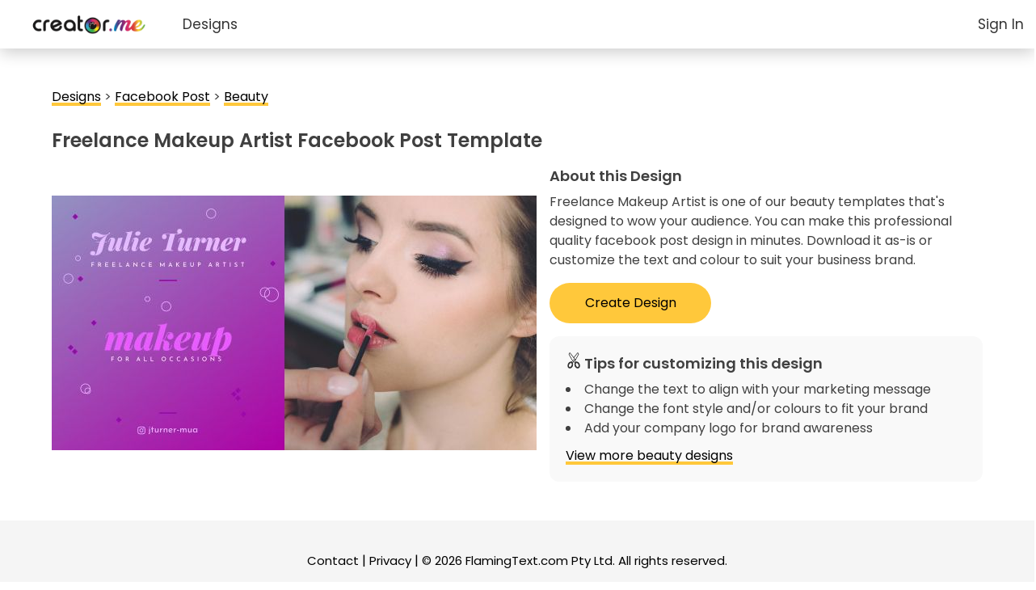

--- FILE ---
content_type: text/html;charset=UTF-8
request_url: https://creator.me/Templates/freelance-makeup-artist-beauty-facebook-post-design-rqxLD_
body_size: 4393
content:


<!DOCTYPE html>
<html id="html" class="no-js" xmlns="http://www.w3.org/1999/xhtml" xmlns:fb="http://ogp.me/ns/fb#" xmlns:og="http://ogp.me/ns/fb#" lang="en">
<head>

	<meta http-equiv="Content-Type" content="text/html; charset=UTF-8"/>


	<script>document.getElementById("html").className ="has-js"; var isDev = false;</script>
	<title>Freelance Makeup Artist &mdash; Beauty Facebook Post Template (rqxLD_) &mdash; Creator.me</title>
	


<!--async analytics-->

<!-- Global site tag (gtag.js) - Google Analytics -->
<script async src="https://www.googletagmanager.com/gtag/js?id=UA-6074958-11"></script>
<script>
  window.dataLayer = window.dataLayer || [];
  function gtag(){dataLayer.push(arguments);}
  gtag('js', new Date());

  gtag('config', 'UA-6074958-11');
</script>
<script>
  (function(c,a,m,e,r,o,n){ c['StatBotObject']=r; c[r]=c[r]||function(){(
  c[r].q=c[r].q||[]).push(arguments)},c[r].l=1*new Date(); o=a.createElement(m),
  n=a.getElementsByTagName(m)[0]; o.async=1; o.src=e ;n.parentNode.insertBefore(o,n)
  })(window,document,'script','https://www.stat-bot.com/js/analytics.js','statbot');

  window.onerror = function(msg,url,line,col,err) {
    statbot('sendError',msg,url,line,col,err);
    
  };
  statbot('setId', 'creator');
  statbot('setDomain', 'creator.me');
  statbot('sendPageView');
</script>




	<meta name="viewport" content="width=device-width, initial-scale=1.0">
	<meta name="description" content='Freelance Makeup Artist'/>
	<link rel="canonical" href="https://creator.me/Templates/freelance-makeup-artist-beauty-facebook-post-design-rqxLD_"/>

	<link rel="stylesheet" href="/css/creator-1.2.0.min.css" media="all" />
	
	<link rel="shortcut icon" href="/favicon.ico"/>
	<link rel="apple-touch-icon-precomposed" href="/images/apple-touch-icon-precomposed.png"/><link rel="apple-touch-icon-precomposed" sizes="72x72" href="/images/apple-touch-icon-72x72-precomposed.png"/><link rel="apple-touch-icon-precomposed" sizes="76x76" href="/images/apple-touch-icon-76x76-precomposed.png"/><link rel="apple-touch-icon-precomposed" sizes="114x114" href="/images/apple-touch-icon-114x114-precomposed.png"/><link rel="apple-touch-icon-precomposed" sizes="120x120" href="/images/apple-touch-icon-120x120-precomposed.png"/><link rel="apple-touch-icon-precomposed" sizes="144x144" href="/images/apple-touch-icon-144x144-precomposed.png"/><link rel="apple-touch-icon-precomposed" sizes="152x152" href="/images/apple-touch-icon-152x152-precomposed.png"/>
	<script src='/js/jquery.min.js'></script>
	<script src='/js/js.cookie.js'></script>
	<script src='/js/jquery-ui.min.js'></script>
	<link rel='stylesheet' href='/css/jquery-ui.min.css'/>

	<link href="https://fonts.googleapis.com/css?family=Montserrat:400,600|Poppins:700,600,400|Merriweather:400i, 600i|Poiret+One|" rel="stylesheet">
	<link rel="stylesheet" href="https://use.fontawesome.com/releases/v5.13.0/css/all.css" integrity="sha384-Bfad6CLCknfcloXFOyFnlgtENryhrpZCe29RTifKEixXQZ38WheV+i/6YWSzkz3V" crossorigin="anonymous">

	
	

	<script>
	 function relayout() {
//		 	$(".figure-content").columnLayout({extraKidPaddingLeftAndRight:22});
		 }
	</script>
</head>
<body>



<header>
    <nav>
    <div class="cm-logo" ></div>
		<div class="topnav">
			<button id="show-flyout" class="nav-btn"><i class="fa fa-bars"></i></button>
			<a href="/designs" class="responsiveNav">Designs</a>
			
			<div class="account">
		            <a class="cm-login" href="#">Sign In</a>
		            
		    </div>
		        
		    <div class="account-menu">
		    	<div class="style-wrapper">
			       	<!-- wrapped in P -->
			        	<a href="/Account/">My Account</a>
			        <!-- Also wrapped in p -->
			        
			        	<a href="/Account/logout">Logout</a>
			        
		        </div>
		    </div> 
			
			<div id="hide-flyout" class="flyout">
				<div class="flyout-header">
					<h3 class="cm-category-menu-header" style="font-size:16px; padding-right:0;">Design Categories</h3>
					<button class="nav-btn" style="float:right; position: relative; top: -14px; width:45px; height:45px;"><i class="fas fa-times"></i></button>
				</div>	
			</div>
			
		</div>
     
    </nav>
    
</header>


<script>
var isPremiumUser = false;

$( ".account-btn" ).click(function() {
	  $(".account-menu").toggle();
	});
$(".cm-logo").click (function() {
	window.location="/";
});


$("#hide-flyout").click(function(){
	$(".flyout").hide();
});

$("#show-flyout").click(function(){
    $(".flyout").show();
});


$(window).resize(function(){
	$(".flyout").hide();
});

</script>



<!DOCTYPE html>
<style>
body {
	display: flex;
	flex-direction: column;
}

.cm-dl-info {
	width: 55%;
	float:left;
}

.cm-dl-breadcrumbs a, .cm-dl-tips a {
	font-family: Poppins, sans-serif;	
	border-bottom: none;
	background: linear-gradient( to bottom, #ffc83b 0%, #ffc83b 100% );
	background-position: 0 100%;
	background-repeat: repeat-x;
	background-size: 4px 4px;
	color: #000;
	text-decoration: none;
	transition: background-size .2s;
}

.cm-dl-breadcrumbs a:hover, .cm-dl-tips a:hover {
	background-size: 4px 50px;
}

.cm-dl-button-group button {
	width:45%;
	height:53px;
}

.cm-dl-button-group button:nth-child(2) {
	background-color:unset;
	border:2px solid black;
	margin-left:10px;
}

.cm-dl-button-group button:nth-child(2):hover {
	background-color:#7aa3fb;
	border:none;
}

.cm-dl-tips {
	background-color:#f9f9f9;
	border-radius:12px;
	border:1px solid inset #ddd; 
	padding: 20px;
}

.cm-dl-tips img {
	height:20px;
	margin-right:3px;
	margin-bottom:3px
}

.cm-dl-tips a {
	margin-top:5px;
}

.cm-dl-tips ul {
	list-style:inside;
	margin-bottom:10px;
}

.cm-dl-template {
	width: 40%;
	float:right;
}

.cm-dl-template img {
	width:100%;
}

</style>

<div class="cm-tlp-page">

<section>
	<div class="cm-container cm-tlp-header">
		<div class='cm-tlp-breadcrumbs'>
			<span><a href='/designs/'>Designs</a> > <a href='/designs/?q=facebookpost'>Facebook Post</a> > <a href='/beauty-designs'>Beauty</a></span>
		</div>
		<h1>Freelance Makeup Artist Facebook Post Template</h1>
	</div>
</section>

<section>
	<div class="cm-container cm-tlp-layout">
		<div class="cm-tlp-layout-item cm-tlp-preview">
			<a href="/Design/?template=rqxLD_"><img src='/Preview/template/rqxLD_/1/600.jpg'></a>
		</div>

		<div class="cm-tlp-layout-item cm-tlp-info">
			<div class="cm-tlp-about">
				<h3>About this Design</h3>
				<p>Freelance Makeup Artist is one of our beauty templates that's designed to wow your audience. You can make this professional quality facebook post design in minutes. Download it as-is or customize the text and colour to suit your business brand.</p>
			</div>
			<div class='cm-tlp-button-group'>
				<a href="/Design/?template=rqxLD_"><button>Create Design</button></a>
				
			</div>

			<div class="cm-tlp-tips">
				<div style='display:flex;'>
					<img src='../images/beauty-icon.png' style='width:20px;'>
					<h3>Tips for customizing this design</h3>
				</div>
				<ul>
					<li>Change the text to align with your marketing message</li>
					<li>Change the font style and/or colours to fit your brand</li>
					<li>Add your company logo for brand awareness</li>
				</ul>
			
				<a href='/beauty-designs'>View more beauty designs</a>
				
			</div>

			<div class="cm-tlp-tags">
			</div>
		</div>
	</div>
</section>

</div>


<div id="cm-login-dialog" title="Sign in" style="display:none;">
    <div class="inside-login">
        
        <div class="login-social">
        	<div class="circle1"></div>
            <img class="icon" src="/images/logo-icon.png">
            <h3>LOG IN TO YOUR ACCOUNT</h3>
            <div class="cm-login-download-message">
				Your Creator account is where you can upload your files or save your work.
                <h4>LOG IN  WITH:</h4>
            </div>
            <div class="circle2"></div>
            <button class="cm-login-google"><img src="/images/google-icon.svg"></button>
            <button class="cm-login-facebook"><img src="/images/facebook-icon.png"></button>
            <div class="circle3"></div>
        </div>
    </div>

</div>
<div id="cm-facebook-rerequest-dialog" title="Sign in" style="display:none;">
    Your email is a required permission.  Please click the Facebook button to enable this permission.
    <br/>
    <br/>

    <button class="cm-login-facebook">Facebook</button>
</div>

<script>
</script>






<style>
.main-footer {
    color: black;
    background: #f5f5f5;
    /*box-shadow: 0px 5px 35px rgba(0, 0, 0, 0.1);*/
}

.main-footer-content-section {
    margin: 0;
    text-align: left;
    width: 30%;
   }
   
.group {
    text-align: center;
    }

</style>

<footer class="main-footer">
	<div class="row">
		<div class="main-footer-content cf">

			
		</div>
		<div class="footer-bottom-link group">
			<small><a href="/contact">Contact</a></small> | <small><a href="/privacy">Privacy</a></small> | <small>&copy; 2026 <a href="https://www.flamingtext.com/">FlamingText.com</a> Pty Ltd. All rights reserved.</small>
		</div>
		<!-- Font Awesome by Dave Gandy - https://fortawesome.github.com/Font-Awesome -->
	</div>
</footer>




<script src="/js/creator-1.2.0.min.js"></script>

<script>

var imgHost = "";
var ftHost = "https://www.flamingtext.com";

$(document).ready(function(){

	
	function historyAPI() {
		//detection from modernizer.
		var ua = navigator.userAgent;
		// remove false positive browser(s)
		if (ua.indexOf('Android 2') !== -1 &&
		    ua.indexOf('Mobile Safari') !== -1 &&
		        ua.indexOf('Chrome') === -1) {
		    return false;
		}
		// Regular check for everyone else
		if (typeof window.history !== "undefined" && 'replaceState' in history) {
		    return true;
		}
	}
	if (historyAPI()) {
		//cleanup url params - after statbot has got them.
		statbot('ready',function() {
			var rmParams = "(bgFail|_loc|_action)"; //explicitly list what params to remove
			var currUrl = location.protocol + "//" + location.host + location.pathname;
			//if (!/^(f|ht)tps?:\/\//i.test(currUrl))
				//currUrl = "//" + currUrl;
		
			var params = location.search;
			var re = new RegExp("([&]*"+rmParams+")=[^&]+", "g");
			params = params.replace(re, "").replace(new RegExp("(\\?)$"), ""); //remove terminating paramstarters
			window.history.replaceState(null, null, currUrl+params+location.hash); //make sure to keep hash fragments!
		});
	}
});
</script>
<script>
$(document).ready(function(){
	$("#Cap").val("42").hide();
});
</script>
 <script>
 function relayout() {
	 	$(".figure-content").columnLayout();
	 }

     $(document).ready(function(){
     	relayout();
     });
</script>
</body>
</html>


--- FILE ---
content_type: text/css
request_url: https://creator.me/css/creator-1.2.0.min.css
body_size: 18846
content:
@charset "UTF-8";
html, body, div, span, object, iframe, h1, h2, h3, h4, h5, h6, p, blockquote, pre, a, abbr, address, cite, code, del, dfn, em, img, ins, q, small, strong, sub, sup, dl, dt, dd, ol, ul, li, fieldset, form, label, legend, table, caption, tbody, tfoot, thead, tr, th, td {
  border: 0;
  margin: 0;
  padding: 0;
}

article, aside, figure, figure img, figcaption, hgroup, footer, header, nav, section, video, object {
  display: block;
}

a img {
  border: 0;
}

figure {
  position: relative;
}

figure img {
  width: 100%;
}

h1, h2, h3 {
  font-family: "OswaldBook web", serif;
  font-weight: normal;
  margin-bottom: 1.5em;
  line-height: 1.5em;
}

h1 {
  font-size: 2em;
  margin-bottom: 0.5em;
  letter-spacing: 3px;
}

h2 {
  font-size: 1.5em;
  margin-bottom: 0.5em;
}

h3 {
  font-size: 1.125em;
  margin-bottom: 0.375em;
}

h4 {
  font-size: 1.25em;
  font-weight: normal;
  margin-bottom: 0.25em;
}

h5 {
  margin-bottom: 0.5em;
}

.contact-page {
  letter-spacing: 0;
  text-align: center;
}

.inner {
  margin: 3% 25%;
  max-width: 100%;
}

[class^=icon-]:before,
[class*=" icon-"]:before {
  padding-right: 0.5em;
}

.no-js .no-js-hide {
  display: none !important;
}

.no-fontface [class^=icon-],
.no-fontface [class*=" icon-"],
.no-fontface .fontface-label {
  display: none !important;
}

.fontface .label-fallback,
.placeholder .label-fallback,
.fontface .fontface-fallback {
  display: none;
}

.no-fontface .fontface-fallback {
  display: inline-block;
  *display: inline;
  *zoom: 1;
}

* {
  -webkit-box-sizing: border-box;
  -moz-box-sizing: border-box;
  box-sizing: border-box;
}

html, body {
  height: 100%;
}

body {
  font: 100%/1.5 "Overlock web", serif;
  color: #404040;
  overflow-x: hidden;
  text-rendering: optimizeLegibility;
}

body,
input,
button {
  -webkit-font-smoothing: antialiased;
}

.body-font {
  font-family: "Overlock web", serif !important;
}

p {
  max-width: 50em;
  margin-bottom: 1em;
}

small {
  font-size: 15px;
}

ul {
  list-style: none;
}

a {
  color: #09C;
  text-decoration: none;
  border-bottom: 1px solid #3cf;
}

.modal a {
  color: white;
  border-bottom-color: #ccc;
}

.no-link-style {
  color: inherit;
  text-decoration: inherit;
  border: inherit;
}

.minor-error {
  color: #a33;
}

sup, sub {
  vertical-align: baseline;
  position: relative;
  top: -0.4em;
}

sub {
  top: 0.4em;
}

.price-wrap {
  font-size: 30px;
  font-family: "OswaldBook web", serif;
}

.price-wrap sup {
  font-size: 0.5em;
  top: -0.65em;
  margin-right: 1px;
}

.cf,
.row {
  display: block;
  zoom: 1;
}

.cf:before, .cf:after,
.row:before, .row:after {
  content: "";
  display: table;
}

.cf:after,
.row:after {
  clear: both;
}

.clear {
  clear: both;
}

.checkered {
  background-image: url("/images/checkered.png");
}

.justify-grid {
  text-align: justify;
  line-height: 0;
}

.justify-grid:after {
  content: "";
  display: inline-block;
  width: 100%;
}

.justify-grid-item {
  display: inline-block;
  vertical-align: top;
  line-height: 1.5;
  *display: inline;
  *zoom: 1;
}

.placeholder.justify-grid-item {
  height: 0 !important;
  padding: 0 !important;
  border: 0 !important;
  margin: 0 !important;
}

.center-wrapper {
  text-align: center;
}

.center-self {
  position: absolute;
  margin: auto;
  top: 0;
  bottom: 0;
  left: 0;
  right: 0;
}

.hide {
  display: none !important;
}

.group {
  margin-bottom: 1em;
}

.group--inline {
  margin-right: 1em;
}

.fade-in {
  filter: alpha(opacity=0);
  opacity: 0;
  -webkit-transition: all 1s;
  transition: all 1s;
}

.fade-out {
  opacity: 0;
}

.faded-in {
  filter: alpha(opacity=100);
  opacity: 1;
}

.no-anim {
  -webkit-transition: all 0s !important;
  transition: all 0s !important;
}

[contenteditable] {
  cursor: text !important;
}

.button,
button {
  display: block;
  width: 100%;
  background: #2C4147;
  color: white;
  font: 1em/3em "OswaldBook web", serif;
  margin-bottom: 1em;
  text-align: center;
  text-decoration: none;
  border: 0;
  border-radius: 5px;
  cursor: pointer;
  position: relative;
  -webkit-transition: all 0.25s ease-out;
  transition: all 0.25s ease-out;
  -webkit-user-select: none;
  -moz-user-select: none;
  -ms-user-select: none;
  -o-user-select: none;
  user-select: none;
}

input.button:focus, input.button:active {
  border: 0;
}

.massive.button,
button.massive {
  font-size: 1.5em;
}

.inline.button,
button.inline {
  width: 150px;
  font-size: 15px;
  display: inline-block;
  padding: 0 0.5em;
  margin-right: 1em;
}

.light.button,
button.light {
  background: #09c;
}

button.plain,
.plain.button {
  width: auto;
  font: 100%/1.5 "Overlock web", serif;
  color: #09C;
  border: 0;
  border-bottom: 1px solid #3cf;
  background: none;
  filter: none;
  text-decoration: none;
  border-radius: 0;
  box-shadow: none;
  -webkit-transition: none;
  transition: none;
}

button.plain,
.plain.button {
  padding: 0;
  margin: 0;
}

.modal button.plain,
.modal .plain.button {
  color: white;
  border-bottom-color: #ccc;
}

.modal button.plain:hover,
.modal .plain.button:hover {
  border-bottom-color: #BBBBBB;
  color: #DDDDDD;
}

.button [class*=icon-],
button [class*=icon-] {
  vertical-align: middle;
  line-height: inherit;
}

.button-icon-right {
  position: absolute;
  right: 0;
  margin-top: -3px;
}

.button-icon-right:before {
  vertical-align: middle;
}

.button-icon {
  display: inline-block;
  color: #2C4147;
  text-decoration: none;
  border: 0;
}

.light.button-icon {
  color: #09c;
}

.no-fontface .button-icon {
  background: #2C4147;
  color: white;
  padding: 2px 4px;
  border-radius: 4px;
}

.no-fontface .light.button-icon {
  background: #09c;
}

.back-to-top:before {
  content: " ↑";
  font-family: Arial, sans-serif;
  margin-right: 5px;
}

.tooltip {
  top: 0;
  left: 0;
  font-family: "Overlock web";
  font-size: 18px;
  width: 300px;
  max-width: 100%;
  line-height: 2em;
  padding: 0 1.25em 0 0.5em;
  position: absolute;
  z-index: 20;
  cursor: default;
  border: 1px solid white;
  -webkit-transition: all 0.5s ease-out;
  transition: all 0.5s ease-out;
}

@media (max-width: 350px) {
  .tooltip {
    line-height: 1.25em;
  }
}
.tooltip-close-btn {
  font-size: 0.75em;
  line-height: 1em !important;
}

.tooltip:before {
  content: "";
  position: absolute;
  bottom: -14px;
  left: 36px;
  width: 0px;
  height: 0px;
  border-style: solid;
  border-width: 14px 9px 0;
  border-color: white transparent transparent transparent;
}

.tooltip:after {
  content: "";
  position: absolute;
  bottom: -12px;
  left: 38px;
  width: 0px;
  height: 0px;
  border-style: solid;
  border-width: 12px 7px 0;
  border-color: #0099cc transparent transparent transparent;
}

.error.tooltip,
.error.tooltip:hover {
  background-color: #D00;
}

.error.tooltip:after {
  border-color: #C00 transparent transparent transparent;
}

.file-input-btn, .button.file-input-btn {
  position: relative;
  overflow: hidden;
}

.line-through {
  clear: both;
  display: block;
  margin-bottom: 1em;
}

.line-through:before,
.line-through:after {
  content: "";
  display: inline-block;
  border-style: solid;
  border-width: 0.1em 0 0;
  border-color: inherit;
  filter: alpha(opacity=50);
  opacity: 0.5;
  width: 30%;
  height: 3px;
}

.line-through:before {
  margin-right: 1em;
}

.line-through:after {
  margin-left: 1em;
}

.modal-container {
  margin-bottom: 1em;
  width: 100%;
}

.modal {
  padding: 2em 2em 1em 2em;
  position: relative;
  max-width: 100%;
  max-height: 100%;
}

.modal-close,
.tooltip-close-btn {
  position: absolute;
  right: 0;
  top: 0;
  color: #2C4147;
  padding: 0.5em;
}

.modal-close:before,
.tooltip-close-btn:before {
  padding-right: 0;
}

.fontface-fallback.modal-close,
.fontface-fallback.tooltip-close-btn {
  background-color: #2C4147;
  font-weight: bold;
  font-family: Verdana, sans-serif;
  color: white;
  height: 2em;
  line-height: 1;
  padding: 0.5em 0;
  text-align: center;
  width: 2em;
}

.fontface-fallback.tooltip-close-btn {
  font-size: 14px;
}

.blue.modal {
  background: #09C;
  color: white;
}

.blue .modal-title {
  color: white;
}

.modal input,
.modal textarea,
.modal select {
  padding-top: 0.5em;
  padding-bottom: 0.5em;
}

.modal-section-title {
  display: block;
  margin-bottom: 0.5em;
}

.modal-action-buttons {
  padding-top: 1em;
}

.psuedo-checkbox:before,
.psuedo-checkbox:after {
  cursor: pointer;
}

.psuedo-checkbox:before {
  content: "";
  display: inline-block;
  background: #EEE;
  height: 1.25em;
  width: 1.25em;
  border: 2px solid #EEE;
  border-radius: 5px;
  box-shadow: 0 0 1px rgba(0, 0, 0, 0.4);
}

.psuedo-checkbox-icon:after {
  font-family: FontAwesome;
  content: "\f00c";
  color: #2C4147;
  line-height: 1.5em;
  text-decoration: inherit;
  display: inline-block;
  speak: none;
  opacity: 0;
}

.no-fontface .psuedo-checkbox-icon:after {
  content: "X";
  font-weight: bold;
  color: #444;
  font-family: Verdana, sans-serif;
  margin-right: 1.15em;
}

input[type=checkbox]:hover + .psuedo-checkbox-icon:after {
  opacity: 0.2;
}

input[type=checkbox]:checked + .psuedo-checkbox-icon:after {
  opacity: 1;
}

.info-msg {
  font-size: 11px;
}

.sp-replacer {
  padding: 3px;
  border-color: #879295;
}

.sp-replacer:hover,
.sp-replacer.sp-active {
  border-color: #2C4147;
}

.sp-preview {
  margin-right: 0;
}

.module-row .sp-preview {
  height: 21px;
}

.sp-preview-inner:before {
  content: "";
  position: absolute;
  right: -1px;
  bottom: -1px;
  background: #EEEEEE;
  height: 6px;
  width: 6px;
}

.sp-preview-inner:after {
  content: "";
  position: absolute;
  right: -3px;
  bottom: -2px;
  width: 0px;
  height: 0px;
  border-style: solid;
  border-width: 4px 3px 0;
  border-color: #000000 transparent transparent;
}

.sp-dd {
  display: none;
}

.sp-container button {
  width: auto;
  display: inline-block;
  margin-bottom: 0;
  margin-right: 0;
}

.sp-cancel {
  border: 0;
}

.row {
  padding: 0.5em 2em;
  margin: 0;
}

@media (max-width: 320px) {
  .row {
    padding: 0.25em 1em;
  }
}
.half-col, .two-third-col, .third-col {
  text-align: center;
  margin-bottom: 2em;
}

.last-col {
  margin-right: 0 !important;
}

.nav {
  display: none;
  float: left;
  list-style: none;
  font-size: 14px;
}

.nav li {
  float: left;
  margin-right: 4em;
  color: #666;
}

.nav a {
  color: #666;
  text-decoration: none;
  -webkit-transition: color 0.5s;
  transition: color 0.5s;
}

form {
  margin-bottom: 1em;
}

input,
input[type=text],
input[type=search],
input[type=number],
input[type=email],
input[type=password],
select,
option,
textarea {
  width: 100%;
  border: 1px solid #bba;
  border-top: 1px solid #999;
  border-right: 1px solid #aaa;
  background: white;
  padding: 4px 0 4px 5px;
  font-size: 16px;
  /*font-family: 'Overlock web', sans-serif; Sofia*/
  background: white;
  color: #404040;
  margin: 8px 0px;
}

input[type=radio] {
  width: unset;
  margin-right: 5px;
}

.touch input,
.touch input[type=text],
.touch input[type=search],
.touch input[type=number],
.touch input[type=email],
.touch input[type=password],
.touch textarea {
  font-size: 18.5px;
}

input[type=checkbox] {
  width: auto;
}

input[type=range],
input[type=range]:focus {
  border: 0;
}

form textarea {
  max-width: 100%;
  padding-bottom: 0;
}

select {
  padding: 2px;
}

@media (max-width: 699px) {
  select {
    padding: 4px 3px 4px 2px;
  }
}
@media (min-width: 600px) and (max-width: 1200px) {
  .touch select {
    padding: 5px 3px;
  }
}
select option {
  width: auto;
  padding: 1px 2px 1px 8px;
  border: 0;
  margin: 0;
}

::-webkit-input-placeholder {
  color: #333;
}

input:focus::-webkit-input-placeholder,
textarea:focus::-webkit-input-placeholder {
  color: #AAA;
}

:-moz-placeholder {
  color: #333;
}

input:focus:-moz-placeholder,
textarea:focus:-moz-placeholder {
  color: #AAA;
}

::-moz-placeholder {
  color: #333;
}

input:focus::-moz-placeholder,
textarea:focus::-moz-placeholder {
  color: #AAA;
}

:-ms-input-placeholder {
  color: #333;
}

input:focus:-ms-input-placeholder,
textarea:focus:-ms-input-placeholder {
  color: #AAA;
}

input:focus,
textarea:focus {
  border: 1px solid #4343d1;
}

.no-select,
label {
  -webkit-user-select: none;
  -moz-user-select: none;
  -ms-user-select: none;
  -o-user-select: none;
  user-select: none;
}

.input-w-icon {
  position: relative;
}

.input-icon {
  position: absolute;
  left: 0;
  line-height: 30px;
  padding-left: 5px;
  color: #666666;
}

.input-icon:before {
  padding-right: 0;
}

.input-w-icon input,
.input-w-icon textarea,
.input-w-icon select {
  padding-left: 1.4em;
}

.large.input-w-icon .input-icon {
  line-height: 36px;
  padding-left: 0.5em;
}

.large.input-w-icon .input-icon:before {
  vertical-align: -10%;
  font-size: 1.33em;
}

.large.input-w-icon input,
.large.input-w-icon textarea,
.large.input-w-icon select {
  padding: 0.5em 0 0.5em 2em;
}

.spinner {
  background: url("/images/spinner-stopped.png") no-repeat -9999px -9999px;
}

.logo-wrapper {
  float: left;
  text-decoration: none;
  border: 0;
}

.logo {
  float: left;
  height: 24px;
  line-height: 24px;
  font-size: 1.5em;
  color: #09C;
  text-transform: uppercase;
  position: relative;
}

.logo-img {
  float: left;
  margin-top: 3px;
  height: 20px;
  pointer-events: none;
}

.logo [class^=icon-]:before {
  padding-right: 0;
  position: relative;
}

.logo-tagline {
  display: inline-block;
  float: left;
  font-size: 13px;
  line-height: 2em;
  margin-left: 0.5em;
  color: #333;
}

@media (max-width: 700px) {
  .logo-wrapper {
    margin: -0.5em 0;
    padding: 0.5em 0.5em 0.8em;
  }
}
@media (max-width: 300px) {
  .logo-wrapper {
    text-align: center;
    width: 100%;
    padding: 0.5em;
  }
  .logo {
    float: none;
  }
  .logo-img {
    float: none;
    margin-right: -4px;
  }
  .no-fontface .logo-img {
    margin-right: 0;
  }
  .logo [class^=icon-]:before {
    top: -1px;
  }
  .logo-tagline {
    display: none;
  }
}
.main-header-premium-login {
  float: right;
  margin-top: 0.9em;
  margin-right: 1em;
}

.extra.main-header-premium-login {
  margin-top: 0;
}

.main-nav {
  float: right;
}

.main-nav .selected {
  color: #EDEDED;
  display: none;
}

.main-nav a:hover {
  color: #BBBBBB;
}

.main-header .row {
  border-bottom: 2px solid #666666;
}

.top-ad-row .row {
  padding-top: 0;
  padding-bottom: 0;
}

.ad-wrapper {
  max-width: 100%;
  overflow: scroll;
}

.main-header .ad-wrapper {
  margin: 0 auto;
  float: right;
}

@media (max-width: 800px) {
  .top-ad-row .row {
    padding-left: 0;
    padding-right: 0;
  }
  .main-header .ad-wrapper {
    float: none;
  }
}
.ad-placeholder {
  background: #CCC;
  height: 90px;
  line-height: 90px;
  width: 728px;
  max-width: 100%;
  font-size: 30px;
  text-align: center;
}

.square-ad {
  margin-left: auto;
  margin-right: auto;
  width: 300px;
  height: 300px;
  line-height: 300px;
}

.file-browse-trigger {
  position: absolute;
  left: 0;
  top: 0;
  font-size: 4em;
  height: 100%;
  filter: alpha(opacity=0);
  opacity: 0;
  width: auto;
  cursor: pointer;
  z-index: 1000;
}

.main-content {
  min-height: 80%;
  padding-bottom: 2em;
}

.main-content .row {
  padding-top: 2em;
}

@media (min-width: 801px) {
  .main-content .front-page-examples.row {
    width: 208px;
    display: inline-block;
    padding-top: 3em;
    padding-left: 0;
    padding-right: 0;
  }
}
.main-intro h1 {
  color: #666;
  margin-bottom: 0.5em;
}

.main-intro h4 {
  margin-bottom: 2em;
}

@media (max-width: 350px) {
  .main-content .row {
    padding-top: 1em;
  }
  .main-intro h4 {
    margin-bottom: 1.25em;
  }
}
.choose-photo-container {
  opacity: 0;
  transition: opacity 0.25s;
}

.dnd .choose-photo-container,
.no-dnd .choose-photo-container {
  opacity: 1;
}

.progress-div {
  background: #efefef;
  background: rgba(0, 153, 204, 0.3);
  margin-bottom: 0.75em;
}

.progress-bar {
  background: green;
  height: 1em;
  width: 0;
}

.image-select,
.front-page-examples {
  text-align: center;
}

.image-select-option {
  display: inline-block;
  width: 33%;
  min-width: 100px;
  max-width: 220px;
  padding: 1em 0;
  margin: 0 3% 1em;
  background: #eee;
  position: relative;
  overflow: hidden;
}

@media (max-width: 300px) {
  .image-select-option {
    min-width: 0;
    width: 40%;
  }
}
.no-fileinput .use-computer-image {
  display: none;
}

.use-computer-image .icon-desktop,
.use-computer-computer-label {
  display: none;
}

.image-select-option-separator {
  margin-top: 1em;
  font-family: "OswaldBook web", serif;
  color: #666;
}

.image-select-option-separator:before,
.image-select-option-separator:after {
  width: 25%;
}

@media (min-width: 801px) {
  .image-select-option-separator:before,
  .image-select-option-separator:after {
    width: 15%;
  }
}
.image-select-option [class^=icon-]:before,
.image-select-option [class*=" icon-"]:before {
  padding: 4px 0 8px;
}

.image-select-option small {
  display: block;
  font-size: 11px;
  line-height: 1em;
  color: #666;
}

.image-select-option-label {
  color: #666;
  font-family: "OswaldBook web", serif;
}

.import-from-url {
  text-align: left;
  margin-top: -3em;
}

.import-from-url .drag-supported {
  display: none;
}

.drop-file-here {
  display: none;
}

.demo-image-option {
  display: block;
  max-width: 300px;
  margin: 0 auto 2em;
  background: white;
  padding: 2px;
  border: 1px solid #666;
  box-shadow: 1px 1px 5px black;
}

.demo-image-option img {
  display: block;
  width: 100%;
  background: inherit;
}

.gallery-widget-breadcrumbs {
  margin-bottom: 0.25em;
  text-align: left;
}

.breadcrumb-item {
  float: left;
  color: #EEE;
  text-decoration: underline;
  padding: 0.5em 0;
  margin-left: 4px;
}

.selected.breadcrumb-item {
  cursor: default;
  text-decoration: none;
}

.breadcrumb-item:before {
  content: " > ";
}

.breadcrumb-item:first-child:before {
  content: "";
}

.gallery-widget-list {
  display: none;
  min-height: 220px;
  -webkit-transition: opacity 0.25s;
  transition: opacity 0.25s;
}

.selected.gallery-widget-list {
  display: block;
}

#categories-list {
  min-height: 0;
}

.gallery-widget-list .justify-grid-item {
  width: 46%;
  text-align: center;
  cursor: pointer;
  margin-bottom: 1em;
  vertical-align: middle;
}

.gallery-widget-list .selected img {
  box-shadow: 0 0 0 2px rgba(0, 0, 0, 0.75);
}

.gallery-widget-list .justify-grid-item img {
  display: block;
  margin: 0 auto;
  max-width: 100%;
  max-height: 100%;
}

.gallery-widget-pagination {
  display: block;
  margin: 0 auto 1em;
  text-align: center;
  width: 150px;
}

.pagination-button {
  display: inline-block;
  height: 34px;
  line-height: 28px;
  margin: 0 0.25em;
  width: 34px;
  background: #2C4147;
  border: 3px solid white;
  border-radius: 50%;
  cursor: pointer;
}

.disabled.pagination-button {
  cursor: default;
  filter: alpha(opacity=20);
  opacity: 0.2;
}

.pagination-button [class^=icon-]:before {
  padding-right: 0;
}

.preview-image-wrapper {
  text-align: center;
}

.canvas-wrapper,
.image-wrapper {
  width: 100%;
  text-align: center;
  margin-bottom: 1em;
  position: relative;
}

.canvas-wrapper > svg:not(.template-overlay),
.image-wrapper .final-img {
  max-width: 100%;
  max-height: 210px;
  overflow: hidden;
}

.canvas-wrapper svg:not(.template-overlay) {
  display: block;
}

.image-wrapper .final-img {
  max-height: 400px;
}

.loading-image-msg {
  background: #09C;
  color: white;
  height: 210px;
  padding: 60px 0;
  width: 100%;
  position: relative;
  z-index: 1;
  -webkit-transition: all 1s;
  transition: all 1s;
}

.loading-msg-center {
  height: 92px;
}

.loading-image-msg a {
  color: white;
}

.loading-image-msg p {
  margin-left: auto;
  margin-right: auto;
}

.loading-image-spinner {
  width: 45px;
  -webkit-transition: all 0.5s;
  transition: all 0.5s;
}

.abs-height.loading-image-msg {
  position: absolute;
  height: 100%;
}

#init-vectos-info {
  position: absolute;
  width: 90%;
  margin: 0 5%;
  bottom: 0.5em;
}

.maker-module {
  text-align: left;
  margin-bottom: 1em;
}

.opera-mini .maker-module {
  border-bottom: 1px solid #aaa;
}

.opera-mini .maker-module:last-of-type {
  border-bottom: 0;
}

.maker-module input,
.maker-module select,
.maker-module option,
.maker-module textarea {
  margin-bottom: 0;
}

.maker-module-header,
.maker-module .addText {
  background: #333;
  background: #2C4147;
  padding: 0 1em;
  text-align: left;
  font-family: "OswaldBook web", serif;
  line-height: 48px;
  color: #FFF;
  border-radius: 5px;
  cursor: pointer;
}

.addText-btn [class*=icon-] {
  vertical-align: inherit;
}

.open .maker-module-header,
.maker-module-header:hover {
  background: #222;
  background: #1E2D31;
}

.open .maker-module-header {
  border-radius: 5px 5px 0 0;
}

[contenteditable].maker-module-title {
  border-left: 1px solid transparent;
}

.maker-module-header .close-toggle {
  float: left;
  line-height: 45px;
  margin-right: 0.45em;
}

.maker-module-header .close-toggle:before {
  padding-right: 0;
  color: #CCC;
}

.open .maker-module-header .close-toggle:before {
  content: "\f0d8";
}

.maker-error-refresh-btn {
  background: rgba(0, 0, 0, 0.8);
}

@media (max-width: 599px) {
  .delete-textmodule-btn {
    color: #aa0000;
  }
}
.maker-module-body {
  overflow: hidden;
  background: #CCC;
  padding: 0 1em;
  max-height: 0;
}

.open .maker-module-body,
.opera-mini .maker-module-body {
  max-height: 500px;
  padding-top: 1em;
}

@media (max-width: 275px) {
  .maker-module-body {
    padding: 0 0.5em;
  }
  .open .maker-module-body {
    padding-top: 0.5em;
  }
}
.module-row {
  margin-bottom: 1em;
}

.module-row label {
  float: left;
  font-size: 14px;
  text-align: right;
  width: 42px;
  margin-right: 1em;
}

.module-row select {
  float: left;
  width: 150px;
  max-width: 42%;
  margin-right: 1em;
}

.module-row .input-error {
  border: 2px solid red;
}

.module-row .last-col {
  margin-right: 0;
}

.textPosSelect {
  display: none;
}

.module-row textarea {
  max-width: 100%;
  min-width: 100%;
  height: 3.2em;
}

.module-row .colorPicker {
  float: left;
}

.alignPicker {
  height: 28px;
  width: 33px;
  float: left;
  background: #eee;
  border: 1px solid #879295;
  text-align: center;
}

.alignPicker:hover,
.active.alignPicker {
  border-color: #2C4147;
}

.alignPicker [class^=icon-]:before,
.alignPicker [class*=" icon-"]:before {
  padding-right: 0;
  line-height: 28px;
}

.alignPickerMenu {
  position: absolute;
  left: 0;
  width: 100%;
  max-width: 400px;
  margin-top: -214px;
  background: #EEEEEE;
  border: 1px solid #879295;
  text-align: left;
  font-size: 0.75em;
}

.alignPickerMenu-title {
  display: block;
  background: #2C4147;
  color: white;
  padding-left: 1em;
}

.alignPicker-option {
  float: left;
  height: 55px;
  line-height: 55px;
  width: 33%;
  border-top: 1px solid #CCCCCC;
  border-left: 1px solid #999;
  border-right: 1px solid white;
  color: #2a2a2a;
  text-align: center;
  text-decoration: none;
  text-shadow: 1px 1px #FFFFFF;
  box-shadow: inset 0 2px rgba(255, 255, 255, 0.8);
  -webkit-transition: all 0.25s ease-out;
  transition: all 0.25s ease-out;
  font-size: 2em;
}

.alignPicker-option:nth-child(3n+1) {
  width: 34%;
}

.selected.alignPicker-option,
.selected.alignPicker-option:hover {
  box-shadow: 0 3px 10px rgba(0, 0, 0, 0.4) inset;
  border-right-color: #AAA;
  background: #AAA;
  background: rgba(0, 0, 0, 0);
}

.more-info {
  padding: 0.5em;
}

.more-info:before {
  padding: 0;
}

.no-fontface .fontface-fallback.more-info {
  background-color: #2C4147;
  border-radius: 30em;
  display: inline-block;
  height: 1.4em;
  width: 1.4em;
  margin-left: 0.5em;
  padding: 0;
  text-align: center;
}

.share-reuse-background-label {
  display: inline-block;
  text-align: left;
  font-size: 15px;
  margin: 0.5em 0;
  position: relative;
  cursor: pointer;
}

.share-reuse-background-label:before,
.share-reuse-background-label:after {
  position: absolute;
  top: 0;
  right: 100%;
  margin-right: 0.75em;
}

.share-reuse-background-label:after {
  margin-right: 1em;
}

.share-page-link-div {
  text-align: center;
  margin-bottom: 1em;
}

.share-page-link {
  display: inline-block;
}

.save-share-image {
  text-align: center;
}

.save-share-image .inline.button {
  margin-right: 0.5em;
  margin-left: 0.5em;
}

.save-share-image .wait-msg {
  padding: 1em;
  -webkit-transition: all 0.5s;
  transition: all 0.5s;
}

.save-share-spinner {
  width: 25px;
  padding: 1em 0;
  margin-bottom: 1em;
}

.save-share-image-more-options .line-through {
  margin: 1em 0 2em;
}

#retry-download-btn {
  padding-top: 1em;
}

.fbcover .canvas-wrapper {
  margin-bottom: 8%;
  border: 1px solid #666;
}

.twitter-profile-bg .canvas-wrapper {
  max-width: 520px;
  margin-left: auto;
  margin-right: auto;
}

.template-overlay {
  position: absolute;
  height: 100%;
  top: 0;
  left: 0;
  pointer-events: none;
  max-width: 100%;
}

.fbcover-image-profile-overlay {
  top: 66.5%;
  z-index: 1;
}

.scale-bg-settings {
  text-align: right;
  font-size: 14px;
  font-size: 0.875rem;
}

.button.watermark-info-link {
  margin-left: auto;
  margin-right: auto;
  margin-top: 1em;
  opacity: 0;
}

.editor-loaded .button.watermark-info-link {
  opacity: 0.8;
}

.share-page-image {
  border: 0;
}

.main-footer {
  color: black;
  background: #f5f5f5;
  padding-top: 30px;
}

.main-footer a:hover {
  color: black;
  border-color: black;
}

.main-footer-content-section {
  margin: 0;
  text-align: left;
  width: 30%;
}

.main-footer-content p {
  width: 100%;
  margin: auto;
  margin-top: 3%;
  margin-bottom: -25px;
  font-weight: 600;
  text-align: center;
}

.category-links {
  width: 80%;
  margin: auto;
  display: flex;
  margin-bottom: 20px;
  padding-top: 30px;
}

.footer-column {
  width: 15%;
  float: left;
  margin: auto;
  margin-top: 30px;
}

.footer-column a {
  text-decoration: none;
  border: none;
  color: black;
  display: grid;
  margin-bottom: 1em;
}

.footer-column a:hover {
  font-weight: 600;
}

.secondary-footer-content {
  font-weight: 600;
  text-transform: uppercase;
  letter-spacing: 0.6px;
  text-align: center;
  border-top: 1px solid #ccc;
  padding-top: 40px;
  padding-bottom: 40px;
}

.secondary-footer-content a {
  text-decoration: none;
  border: none;
  margin: 1%;
  color: grey;
}

.secondary-footer-content a:hover {
  color: black;
}

.footer-bottom-links {
  text-align: center;
  margin: 10px;
  font-weight: 600;
  color: white;
}

.footer-bottom-links a {
  color: white;
  font-weight: 600;
}

@media (max-width: 650px) {
  .category-links {
    flex-direction: column;
    padding-top: 0;
  }
  .footer-column {
    margin-top: 0;
    text-align: center;
    width: 100%;
  }
  .main-footer-content p {
    text-align: center;
    margin-bottom: 25px;
  }
}
@media (max-width: 310px) {
  .image-select-option-separator:before,
  .image-select-option-separator:after {
    width: 15%;
  }
}
.maker-error-refresh-btn {
  margin-left: 14px;
  padding: 4px 0 4px 6px;
  border-radius: 5px;
}

.text-module-spinner {
  position: relative;
  height: 18px;
  margin-left: 18px;
  top: 4px;
  -webkit-transition: all 1s ease;
  transition: all 1s ease;
}

.maker-module-header .delete-textmodule-btn {
  float: right;
  line-height: 45px;
  opacity: 0.75;
}

.maker-module-header .delete-textmodule-btn:hover {
  color: #FF2222;
  opacity: 1;
}

.maker-module-header .delete-textmodule-btn:before {
  padding-right: 0;
}

@media (max-width: 599px) {
  .text-module-label-div {
    float: left;
  }
  .text-module-label-div label {
    float: none;
    display: block;
  }
  .text-module-label-div .delete-textmodule-btn {
    padding: 0.25em 0.25em 0.25em 0.5em;
  }
  .maker-module-body textarea {
    min-width: 0;
    width: 75%;
    float: left;
  }
  .maker-modules,
  .maker-module {
    margin-bottom: 0;
  }
  .save-share-image {
    margin-top: -3em;
  }
  .gallery-photo-picker {
    margin-top: -3em;
  }
  .gallery-widget-list-item:nth-child(2n+1) {
    clear: both;
  }
  .main-page-share-buttons,
  .row.maker-row {
    padding: 0;
    padding-bottom: 2em;
  }
  .preview-image-wrapper .next-btn,
  .maker-modules .addText-btn,
  .maker-module-header {
    display: none;
  }
  .preview-image-wrapper,
  .canvas-wrapper, .preview-image {
    margin-bottom: 0;
  }
  .maker-toolbar {
    position: fixed;
    overflow: hidden;
    display: block;
    bottom: 0;
    left: 0;
    line-height: 1em;
    height: 3.5em;
    width: 100%;
    z-index: 1;
    background: #8f8f8f;
  }
  .no-support .maker-toolbar {
    display: none;
  }
  .maker-toolbar-button {
    height: 3.5em;
    width: 20%;
    line-height: 3.5em;
    float: right;
    margin-left: 0;
    margin-right: 5%;
    margin-bottom: 0;
  }
  .opera-mini .maker-toolbar-button {
    padding: 1em 0;
  }
  .next-btn.maker-toolbar-button {
    margin-right: 0;
    width: 25%;
    position: absolute;
    right: 0;
    z-index: 10;
  }
  .addText-btn.maker-toolbar-button {
    margin-right: 30%;
  }
  .maker-toolbar .textGroup-btn {
    float: left;
    opacity: 0.6;
  }
  .textGroup-btn-refresh {
    position: absolute;
    left: 0px;
    right: 0px;
    top: 0px;
    bottom: 0px;
    z-index: 10;
    font-size: 2em;
  }
  .textGroup-btn-spinner {
    position: absolute;
    bottom: 0;
    left: 35%;
    width: 30%;
    webkit-transition: all 1s ease;
    transition: all 1s ease;
  }
  .selected.maker-toolbar-button {
    opacity: 1;
  }
  .maker-toolbar-button [class^=icon-]:before,
  .maker-toolbar-button [class*=" icon-"]:before {
    padding-right: 0;
  }
  .no-fixed-pos .modal-container {
    position: relative;
    z-index: 2;
  }
  .no-fixed-pos .maker-toolbar {
    position: static;
  }
  .share-reuse-background-group {
    margin-right: -2em;
  }
  .fontface .share-buttons .button {
    text-align: left;
  }
  .share-buttons [class*=icon-] {
    padding-left: 0.25em;
  }
}
@media (min-width: 600px) and (max-width: 1200px) {
  .touch .alignPicker {
    width: 37px;
    height: 31px;
    padding-top: 1px;
  }
}
@media (max-width: 599px) {
  .main-page-share-buttons {
    display: none;
  }
}
@media (max-height: 585px) {
  .limitedHeight {
    display: none;
  }
}
@media (max-width: 260px) {
  .maker-module-body textarea {
    max-width: 70%;
  }
}
@media (min-width: 600px) {
  .maker-toolbar {
    display: none;
  }
}
.stylePickerTriggerElement {
  float: left;
  margin-right: 1em;
  margin-bottom: 0;
  height: 31px;
  line-height: 31px;
  max-width: 42%;
  width: 150px;
  text-align: left;
  position: relative;
  padding-left: 0.375em;
  padding-right: 26px;
  *padding-right: 0;
  white-space: nowrap;
  overflow: hidden;
  text-overflow: ellipsis;
  cursor: pointer;
}

.stylePickerTriggerElement:after {
  content: "▼";
  font-family: Arial, sans-serif;
  font-size: 12px;
  line-height: 34px;
  opacity: 0.9;
  padding: 0 5px;
  position: absolute;
  right: 0;
  top: 0;
  bottom: 0;
}

.logos_div .premiumLogo {
  position: relative;
}

.logos_div .premiumLogo:after {
  content: "";
  position: absolute;
  top: 0;
  right: 0;
  background-position: 0 -61px;
  width: 46px;
  height: 46px;
}

.dp_tag_div:nth-of-type(n+2) li:nth-of-type(3) {
  margin-top: 1.5em;
  position: relative;
}

.dp_tag_div:nth-of-type(n+2) li:nth-of-type(3):after {
  content: "Premium styles";
  color: #aaa;
  font-size: 12.8px;
  font-size: 0.8rem;
  position: absolute;
  top: -1.5em;
  left: 0;
}

.dp_open .canvas-wrapper svg {
  pointer-events: none;
}

@font-face {
  font-family: "OswaldBook web";
  src: url("/images/fonts/oswald-regular-webfont.eot");
  src: url("/images/fonts/oswald-regular-webfont.eot?#iefix") format("embedded-opentype"), url("/images/fonts/oswald-regular-webfont.woff") format("woff"), url("/images/fonts/oswald-regular-webfont.ttf") format("truetype"), url("/images/fonts/oswald-regular-webfont.svg#OswaldBook") format("svg");
  font-weight: normal;
  font-style: normal;
}
@font-face {
  font-family: "Overlock web";
  src: url("/images/fonts/Overlock-Regular-OTF-webfont.eot");
  src: url("/images/fonts/Overlock-Regular-OTF-webfont.eot?#iefix") format("embedded-opentype"), url("/images/fonts/Overlock-Regular-OTF-webfont.woff") format("woff"), url("/images/fonts/Overlock-Regular-OTF-webfont.ttf") format("truetype"), url("/images/fonts/Overlock-Regular-OTF-webfont.svg#Overlock") format("svg");
  font-weight: normal;
  font-style: normal;
}
.app-link {
  border: none;
}

/*I'm Here*/
/*Sofia - LOGIN*/
.circle1 {
  border-radius: 50% 50% 43% 57%/46% 59% 41% 54%;
  width: 60%;
  height: 40%;
  position: absolute;
  background: linear-gradient(230deg, #fa709a, #f6d365, #fda085) 0% 0%/300% 300% !important;
  animation: MoveBG 5s ease 0s infinite normal none running;
  z-index: -1;
  box-shadow: 0px 5px 20px rgba(0, 0, 0, 0.1);
  margin-top: -100px;
  opacity: 0.5;
}

.circle2 {
  border-radius: 50% 50% 43% 57%/46% 59% 41% 54%;
  width: 30%;
  height: 20%;
  position: absolute;
  background: linear-gradient(230deg, #f6d365, #fda085, #fa709a) 0% 0%/300% 300% !important;
  animation: MoveBG 5s ease 0s infinite normal none running;
  z-index: -1;
  box-shadow: 0px 5px 20px rgba(0, 0, 0, 0.1);
  margin-top: -50px;
  opacity: 0.5;
  margin-left: 270px;
}

.circle3 {
  margin-top: 2%;
  margin-left: -25px;
  width: 70%;
  background: linear-gradient(230deg, #f6d365, #fa709a, #fda085) 0% 0%/300% 300% !important;
  height: 40%;
  border-radius: 50% 50% 43% 57%/46% 59% 41% 54%;
  position: absolute;
  animation: MoveBG 5s ease 0s infinite normal none running;
  z-index: -1;
  box-shadow: 0px 5px 20px rgba(0, 0, 0, 0.1);
  opacity: 0.5;
}

#cm-login-dialog {
  padding: 0;
  overflow: hidden;
}

.cm-login-google img, .cm-login-facebook img {
  width: 100%;
}

.ui-widget-header {
  display: none;
}

.cm-login-download-message {
  font-size: 15px;
  color: #404040;
  width: 100%;
  padding: 0 20px;
  margin: 15px 0;
  text-align: center;
}

.cm-login-download-message h4 {
  font-weight: bold;
  font-size: 16px;
  margin: 8% 0;
}

.inside-login {
  width: 100%;
  height: 100% !important;
  /*background-image: linear-gradient(to bottom, rgba(248,7,89,0.2) ,rgba(178,78,156,1));*/
  /*background: linear-gradient(230deg, rgb(75, 207, 147), rgb(75, 121, 207), rgb(162, 75, 207)) 0% 0% / 300% 300%!important;*/
  margin: 0;
  padding: 3% 0 !important;
  /*animation: MoveBG 10s ease 0s infinite normal none running;*/
}

@-webkit-keyframes MoveBG {
  0% {
    background-position: 0% 50%;
  }
  50% {
    background-position: 100% 50%;
  }
  100% {
    background-position: 0% 50%;
  }
}
@-moz-keyframes MoveBG {
  0% {
    background-position: 0% 50%;
  }
  50% {
    background-position: 100% 50%;
  }
  100% {
    background-position: 0% 50%;
  }
}
@keyframes MoveBG {
  0% {
    background-position: 0% 50%;
  }
  50% {
    background-position: 100% 50%;
  }
  100% {
    background-position: 0% 50%;
  }
}
.icon {
  width: 30%;
}

.ui-widget.ui-widget-content {
  box-shadow: 0px 5px 20px rgba(0, 0, 0, 0.1);
  padding: 0;
}

.login-social {
  text-align: center;
  width: 95%;
  height: 100%;
  margin: 0 auto;
  /*padding: 5%;*/
  border-radius: 5px;
  /*box-shadow: 0px 5px 20px rgba(0, 0, 0, 0.8);*/
}

.login-social h3 {
  font-size: 25px;
  width: 100%;
  font-weight: bold;
  text-align: center;
  font-family: Arial, Helvetica, sans-serif;
}

.cm-login-google {
  color: rgb(248, 7, 89);
  border: 2px solid rgb(248, 7, 89);
}

.cm-login-facebook {
  color: #6f86d6;
  border: 2px solid #6f86d6;
}

.cm-login-google, .cm-login-facebook {
  width: 60px;
  height: 60px;
  background-color: #fff;
  display: inline;
  outline: none;
  margin: 0 10px;
  font-weight: 600;
  padding: 5px;
  transition: none;
  border-radius: 50%;
}

.cm-login-google:hover {
  background-image: linear-gradient(to bottom, #f78ca0 0%, #f9748f 19%, #fd868c 60%, #fe9a8b 100%);
  color: #fff;
}

.cm-login-facebook:hover {
  background-image: linear-gradient(to bottom, #6f86d6 0%, #48c6ef 100%);
  color: #fff;
}

nav {
  width: 100%;
  height: 60px;
  box-shadow: 0px 5px 20px rgba(0, 0, 0, 0.2);
  border: none;
  position: relative;
  z-index: 1;
}

nav a {
  border: none;
}

.topnav {
  height: 100%;
}

.topnav a {
  float: left;
  color: #333;
  text-align: center;
  padding: 18px 15px 16px;
  text-decoration: none;
  font-size: 17px;
  transition: ease-out 0.3s;
  margin-left: 2%;
  white-space: nowrap;
}

.topnav a:hover {
  background-color: #ffc83b;
  color: black;
}

.create-new-design a {
  float: right;
  color: #ccc;
  border: 1px solid #ccc;
  padding: 10px 20px;
  margin-top: 8px;
  border-radius: 40px;
  font-size: 14px;
  font-weight: 600;
  margin-right: 10px;
}

.account {
  float: right;
}

.account-menu {
  display: none;
  margin-top: 60px;
  background-color: #fff;
  border-radius: 3px;
  right: 0;
  position: absolute;
  float: right;
  margin-right: 5px;
  margin-top: 65px;
  font-size: 14px;
  font-weight: bold;
  flex: 1 1 auto;
  text-align: center;
  text-transform: uppercase;
  background-size: 200% auto;
  box-shadow: 0px 5px 20px rgba(0, 0, 0, 0.1);
  z-index: 1;
  width: 200px;
}

.style-wrapper a {
  margin: unset;
  text-align: right;
  display: block;
  float: none;
  padding: 10px;
}

.style-wrapper a:hover {
  background-color: #ffc83b;
  width: 200px;
}

.account-menu p {
  margin: 0;
  text-align: left;
  padding: 5px 20px;
}

nav .cm-logo {
  background-image: url(/images/creator-me1.png);
  width: 160px;
  height: 60px;
  background-size: 150px 30px;
  background-repeat: no-repeat;
  background-position: 8px 16px;
  float: left;
  margin-left: 2%;
  cursor: pointer;
}

nav img {
  width: 150px;
  margin-left: 25px;
  margin-top: 15px;
  float: left;
}

.figure-content {
  padding-top: 20px;
  clear: both;
}

.cm-figure {
  display: inline-block;
  padding: 8px;
  margin: 0px;
  width: 228px;
  transition: ease-out 0.1s;
}

.cm-figure figcaption {
  margin-bottom: -3px;
  font-size: 15px;
  white-space: nowrap;
  overflow: hidden;
  text-overflow: ellipsis;
  max-width: 95%;
}

.cm-figure img {
  width: 100%;
  border: 1px solid rgba(153, 153, 153, 0.4784313725);
  border-radius: 5px;
}

.topnav button {
  display: none;
}

.flyout, .flyout-header, .flyout ul {
  display: none;
}

/* helen added for design layout */
.cm-column {
  flex-direction: column;
}

.cm-row {
  display: flex;
  flex-direction: row;
}

.cm-flex {
  flex: 1;
}

@media (max-width: 650px) {
  .flyout {
    padding-top: 100px;
    height: 100%;
    width: 250px;
    position: fixed;
    z-index: 100;
    top: 0;
    left: 0;
    overflow-x: hidden;
    transition: 0.5s;
    background-color: white;
    -webkit-box-shadow: 10px 0px 18px 0px rgba(82, 82, 82, 0.3);
    -moz-box-shadow: 10px 0px 18px 0px rgba(82, 82, 82, 0.3);
    box-shadow: 10px 0px 18px 0px rgba(82, 82, 82, 0.3);
  }
  .flyout-header {
    display: block;
    width: 230px;
    height: 36px;
    position: relative;
    top: -75px;
    left: 10px;
    border-bottom: 1px solid #ccc;
  }
  .flyout-header h3 {
    float: left;
    margin-top: -10px;
  }
  .flyout h4 {
    font-family: "Poppins", sans-serif;
    font-size: 17px;
    font-weight: 600;
    text-align: center;
    color: black;
    display: inline-block;
    left: 17px;
    position: relative;
  }
  .flyout-header button {
    float: right;
    top: -25px;
  }
  .flyout ul {
    display: block;
    position: relative;
    top: -65px;
  }
  .flyout li {
    padding: 10px 20px;
    font-size: 25px;
    color: black;
    transition: 0.3s;
    font-family: "Poppins", sans-serif;
    font-size: 16px;
  }
  .flyout li:hover {
    background: #ffc83b;
    width: 250px;
    cursor: pointer;
  }
  .flyout a {
    float: none;
  }
  .flyout a:hover {
    background: none;
  }
  .flyout .closebtn {
    position: absolute;
    top: 0;
    right: 25px;
    font-size: 36px;
    margin-left: 50px;
  }
  .cm-figure.cm-category-menu {
    display: none;
  }
  .figure-content {
    margin-top: 20px;
  }
  nav .cm-logo {
    background-image: url(/images/logo-icon.png);
    width: 60px;
    height: 60px;
    background-size: 60px 60px;
    background-position: 0px 0px;
  }
  .topnav button {
    float: left;
    border-radius: 0px;
    display: block;
    background: unset;
    width: 60px;
    height: 60px;
  }
  .topnav button:hover {
    background-color: #ffc83b;
  }
}
body {
  background-color: white;
  font-family: "Poppins", sans-serif;
}

body, html {
  height: 100%;
}

hr {
  width: 110px;
  border: 1px solid white;
  margin-bottom: 17px;
}

button {
  background: #ffc83b;
  border-radius: 28px;
  color: black;
  font-family: Poppins, sans-serif;
  font-size: 16px;
  width: 200px;
  display: inline;
}

button:hover {
  background: rgb(122, 162, 251);
}

a {
  text-decoration: none;
  border-bottom: none;
  color: black;
}

.topnav button {
  display: none;
}

.flyout {
  display: none;
}

.section-heading {
  margin: 50px;
  text-align: center;
}

.section-heading h1 {
  font-family: Poppins, sans-serif;
  font-weight: 600;
  font-size: 30px;
  letter-spacing: 0.6px;
  color: #2d303c;
  margin: 10px;
}

.section-heading h2 {
  font-family: Poppins, sans-serif;
  font-weight: 600;
  font-size: 28px;
  letter-spacing: 0.6px;
  color: #2d303c;
  margin: 10px;
}

.section-heading h3 {
  font-family: Poppins, sans-serif;
  font-weight: 400;
  font-size: 16px;
  letter-spacing: 0.32px;
  color: #424242;
}

/********************************Carousel*********************************/
#carousel {
  width: 90%;
  height: 400px;
  margin: 0 auto;
  position: relative;
  z-index: 0;
  overflow: hidden;
}

#carousel div {
  position: absolute;
  transition: transform 1s, left 1s, opacity 1s, z-index 0s;
  opacity: 1;
}

#carousel div img {
  width: 400px;
  transition: width 1s;
  box-shadow: 0px 5px 20px rgba(0, 0, 0, 0.3);
}

#carousel div.hideLeft {
  left: 0%;
  opacity: 0;
  transform: translateY(50%) translateX(-50%);
}

#carousel div.hideLeft img {
  width: 200px;
}

#carousel div.hideRight {
  left: 100%;
  opacity: 0;
  transform: translateY(50%) translateX(-50%);
}

#carousel div.hideRight img {
  width: 200px;
}

#carousel div.prev {
  z-index: 5;
  left: 30%;
  transform: translateY(50px) translateX(-50%);
}

#carousel div.prev img {
  width: 300px;
}

#carousel div.prevLeftSecond {
  z-index: 4;
  left: 15%;
  transform: translateY(50%) translateX(-50%);
  opacity: 0.7;
}

#carousel div.prevLeftSecond img {
  width: 200px;
}

#carousel div.selected {
  z-index: 10;
  left: 50%;
  transform: translateY(0px) translateX(-50%);
}

#carousel div.next {
  z-index: 5;
  left: 70%;
  transform: translateY(50px) translateX(-50%);
}

#carousel div.next img {
  width: 300px;
}

#carousel div.nextRightSecond {
  z-index: 4;
  left: 85%;
  transform: translateY(50%) translateX(-50%);
  opacity: 0.7;
}

#carousel div.nextRightSecond img {
  width: 200px;
}

.carousel-buttons {
  text-align: center;
  margin: 35px auto 20px;
}

.carousel-buttons button {
  display: inline-block;
  vertical-align: middle;
  transform: perspective(1px) translateZ(0);
  transition-duration: 0.1s;
  width: 54px;
  background: white;
  border: 1px #cfcfcf solid;
  font-size: 18px;
}

/*
#carousel .categories{
	visibility: hidden;
    top: 0;
    opacity: 0;
    text-align: center;
    height: 100%;
    padding: 60px;
    background: rgba(152, 59, 248, 0.89);
    color: #fff;
    width: 100%;
    transition: 0.5s;
}

.inside {
    width: 280px;
    text-align: center;
    border: 1px solid #fff;
    padding: 1em;
}
.inside h2{
    letter-spacing: 0.15em;
    font-weight: 300;
    margin: 0;
}
.inside h3{
    margin: 25px 0;
    color: #fff;
    font-size: 16px;
    border-top: 1px solid rgba(255, 255, 255, 0.5);
}
.inside span{
	font-weight: 800;
}
.inside a{
	color: #fff;
    text-decoration: none;
    border:none;
}

#carousel div.selected:hover .categories{
	visibility:visible;
	opacity:1;
}
.explore{
	display: block;
    font-style: normal;
    font-weight: 700;
    text-transform: uppercase;
    font-size: 16px;
    letter-spacing: 1px;
    padding-top: 4px;
}
.explore:hover {
    color: rgba(255,242,34, 0.8);
	border:none
}

.carousel button:hover {
	transition: transform 0.1s ease-out;
}
*/
.prev {
  margin-right: 10px;
}

.next {
  margin-left: 10px;
}

.prev:hover {
  transform: translateX(-4px);
}

.next:hover {
  transform: translateX(4px);
}

.browse-designs {
  text-align: center;
  margin: auto;
  margin-bottom: 30px;
}

/* End of Section 1 - Introduction */
/* Section! Landing Pages Section */
.lpSlides {
  display: none;
  width: 100%;
}

#lpSlideshow {
  display: block;
  margin: auto;
  position: relative;
  width: 100%;
  height: 500px;
}

#lpSlideshow > div {
  position: absolute;
}

.lpPrev, .lpNext {
  cursor: pointer;
  position: absolute;
  top: 50%;
  width: auto;
  padding: 16px;
  margin-top: -22px;
  color: white;
  font-weight: bold;
  font-size: 18px;
  transition: 0.6s ease;
  border-radius: 0 3px 3px 0;
  user-select: none;
  background-color: rgba(0, 0, 0, 0.2);
  z-index: 1;
}

.lpNext {
  right: 0;
  border-radius: 3px 0 0 3px;
}

.lpPrev:hover, .lpNext:hover {
  background-color: rgba(0, 0, 0, 0.6);
}

.dot {
  cursor: pointer;
  height: 10px;
  width: 10px;
  margin: 0 2px;
  background-color: #bbb;
  border-radius: 50%;
  display: inline-block;
  transition: background-color 0.6s ease;
  top: -30px;
  position: relative;
}

.active, .dot:hover {
  background-color: #717171;
}

.fade {
  animation-name: fade ease-in 2s;
}

@keyframes fade {
  from {
    opacity: 0.8;
  }
  to {
    opacity: 1;
  }
}
.igpost-landing, .igstory-landing, .fbcover-landing, .fbpost-landing, .a3poster-landing {
  box-shadow: inset 0px 0px 20px 10px rgba(0, 0, 0, 0.14);
  background-size: cover;
  background-repeat: no-repeat;
  background-position: center;
}

.igpost-landing {
  background-image: url(../images/igpostSlider.jpg);
}

.igstory-landing {
  background-image: url(../images/igstorySlider.jpg);
}

.fbpost-landing {
  background-image: url(../images/fbpostSlider.jpg);
}

.fbcover-landing {
  background-image: url(../images/fbcoverSlider.jpg);
}

.a3poster-landing {
  background-image: url(../images/a3posterSlider.jpg);
}

.design-type {
  background: white;
  box-shadow: 0px 10px 15px 0px rgba(0, 0, 0, 0.3);
  border-radius: 2px;
  margin: 40px;
  height: 20%;
  padding: 0 10px;
  overflow: hidden;
}

.design-type-wrapper {
  display: block;
}

.design-type-cards {
  margin: 0px 150px;
  display: flex;
  flex-direction: row-reverse;
}

.design-type-card-column {
  width: 300px;
  text-align: center;
}

.design-type-card {
  box-shadow: 0px 7px 20px rgba(0, 0, 0, 0.3);
  padding: 30px;
  border-radius: 6px;
  background-color: white;
  width: 300px;
  height: auto;
  padding-top: 0;
}

.design-type-info {
  margin-top: 28px;
  margin-bottom: 28px;
}

.design-type-info h3 {
  font-family: Poppins, sans-serif;
  font-weight: 600;
  font-size: 20px;
  letter-spacing: 0;
  margin-top: 30px;
}

.design-type-info p {
  font-family: Poppins, sans-serif;
  font-size: 1em;
}

.design-type-img {
  height: 150px;
}

.design-type-img img {
  width: auto;
  height: 100%;
  margin: 20px;
}

/*.design-type-info a {
	font-family: Poppins, sans-serif;	
	border-bottom: none;
	background: linear-gradient( to bottom, #ffc83b 0%, #ffc83b 100% );
	background-position: 0 100%;
	background-repeat: repeat-x;
	background-size: 4px 4px;
	color: #000;
	text-decoration: none;
	transition: background-size .2s;
}

.design-type-info a:hover {
	background-size: 4px 50px;
}*/
/* Section! End of landing pages section */
/* Section 2 - Industry Specific Designs */
.industry {
  margin-bottom: 0px;
  margin-top: 0px;
  background-image: url(../images/pattern.png);
  padding-top: 10px;
  padding-bottom: 30px;
}

.industry .section-heading {
  margin-bottom: 0px;
}

.cards {
  display: flex;
  flex-wrap: wrap;
  justify-content: center;
  padding-bottom: 65px;
  margin: auto;
}

.industry-card-column {
  width: 300px;
  margin: 0 20px;
  text-align: center;
}

.industry img {
  width: 175px;
  height: 175px;
  border-radius: 90px;
  box-shadow: 0px 7px 20px rgba(0, 0, 0, 0.25);
  position: relative;
  top: 70px;
  cursor: pointer;
}

.industry-card {
  box-shadow: 0px 7px 20px rgba(0, 0, 0, 0.3);
  padding: 30px;
  padding-top: 75px;
  text-align: left;
  border-radius: 6px;
  background-color: white;
  width: 300px;
  height: 215px;
  cursor: pointer;
}

.industry-card h1 {
  font-family: Poppins, sans-serif;
  font-weight: 600;
  font-size: 20px;
  letter-spacing: 0;
  margin: unset;
  margin-bottom: 8px;
}

.industry-card p {
  font-family: Poppins, sans-serif;
  font-size: 16px;
}

.industry-card button {
  width: unset;
  padding-left: 25px;
  padding-right: 25px;
}

.industry a {
  font-family: Poppins, sans-serif;
  border-bottom: none;
  background: linear-gradient(to bottom, #ffc83b 0%, #ffc83b 100%);
  background-position: 0 100%;
  background-repeat: repeat-x;
  background-size: 4px 4px;
  color: #000;
  text-decoration: none;
  transition: background-size 0.2s;
}

.industry a:hover {
  background-size: 4px 50px;
}

.industry-card-column .browse-designs {
  text-align: right;
  margin-right: 10px;
}

.arrow-link {
  width: 980px;
  justify-content: flex-end;
}

/* End of Section 2 - Industry Specific Designs */
/* Section 3 - As Easy As 1-2-3 */
.three-steps {
  padding-bottom: 35px;
}

.step h3 {
  font-family: Poppins, sans-serif;
  font-size: 20px;
  margin: 0;
}

.step p {
  font-size: 16px;
  color: #727272;
}

.easy-as {
  display: flex;
  justify-content: center;
  padding: 0px 50px 50px;
}

.step {
  width: 270px;
  margin: auto 1%;
  text-align: center;
}

.step img {
  width: 250px;
}

/* End of Section 3 - As Easy As 1-2-3 */
/* Section 4 - Banner */
.banner {
  width: 100%;
  margin-bottom: 0;
  color: white;
  text-align: center;
}

.banner-container {
  background-image: linear-gradient(to right, #8a2387, #e94057, #f27121);
  padding: 30px 38px;
}

.banner h3 {
  font-family: Merriweather, serif;
  font-style: italic;
  font-size: 23px;
  margin: auto;
  margin-bottom: 18px;
}

.banner h2 {
  font-family: Poppins, sans-serif;
  font-weight: 600;
  font-size: 25px;
  color: white;
  letter-spacing: 0;
  margin: 0;
  line-height: 32px;
}

.banner p {
  font-family: Poppins, sans-serif;
  color: white;
  line-height: 3;
  font-weight: 400;
  font-size: 16px;
  max-width: none;
}

.banner button {
  background: rgba(255, 200, 59, 0);
  border: 3px solid white;
  color: white;
  font-weight: 600;
  font-size: 16px;
}

.banner button:hover {
  background: #ffc83b;
  color: black;
  border: 3px solid #ffc83b;
}

/* End of Section 4 - Banner */
/* Section 5 - Cool Features */
.cool-features {
  justify-content: center;
  margin-bottom: 0px;
  background: linear-gradient(to bottom, #fff, #f7f7f7);
  padding-top: 1px;
  padding-bottom: 50px;
}

.feature {
  display: flex;
  justify-content: center;
  margin-bottom: 35px;
}

.feature-card {
  float: left;
  width: 860px;
  padding: 0 10px;
  margin: 0 15px;
  overflow: hidden;
  box-shadow: 0px 7px 20px rgba(0, 0, 0, 0.1);
  border-radius: 6px;
  border: solid 1px #f0f0f0;
  background-color: white;
}

.feature-img {
  display: inline-block;
  position: relative;
  width: 150px;
  height: 150px;
  overflow: hidden;
  border-radius: 50%;
  float: right;
  margin: 28px;
  margin-left: 21px;
  margin-right: 47px;
}

.feature-img > img {
  width: auto;
  height: 100%;
}

.feature-info {
  float: left;
  margin-left: 47px;
  width: 60%;
  margin-top: 28px;
}

.feature-info h3 {
  font-family: Poppins, sans-serif;
  font-size: 20px;
}

.feature-info p {
  font-size: 16px;
}

/* End of Section 5 - Cool Features */
/* Section 6 - End of Home*/
.end-banner {
  text-align: center;
  background-image: url(../images/banner-img.jpg);
  background-size: cover;
  padding: 20px 0px;
}

.end-banner button {
  margin-bottom: 30px;
}

.end-banner > .section-heading {
  margin: 0px 0px 25px;
  padding-top: 25px;
}

.end-banner h1 {
  color: white;
  font-size: 24px;
}

/* End of Section 6 - End Banner*/
/*RESPONSIVE STYLING*/
@media screen and (max-width: 950px) {
  .topnav button {
    display: none;
  }
  .flyout {
    display: none;
  }
  /*SECTION 1*/
  .carousel {
    width: 80%;
    text-align: center;
    margin: 0px auto 20px;
  }
  .carousel-buttons {
    margin-top: 0px;
  }
  #carousel div img {
    width: 350px;
  }
  #carousel div.hideLeft img {
    width: 150px;
  }
  #carousel div.hideRight img {
    width: 150px;
  }
  #carousel div.prev img {
    width: 250px;
  }
  #carousel div.prevLeftSecond img {
    width: 150px;
  }
  #carousel div.next img {
    width: 250px;
  }
  #carousel div.nextRightSecond img {
    width: 150px;
  }
  /*SECTION 2*/
  .industry > .section-heading {
    margin-bottom: 30px;
  }
  /*END SECTION 2*/
  /*SECTION 3*/
  .three-steps {
    padding-bottom: 25px;
  }
  .three-steps > .section-heading {
    margin-bottom: auto 1%;
  }
  .easy-as {
    display: table;
    margin: auto;
    padding: 0;
  }
  .step {
    margin: auto auto 60px;
    width: 500px;
  }
  .step img {
    width: 500px;
  }
  /*END OF SECTION 3*/
  .landing-pages-section {
    background-size: cover;
    background-repeat: no-repeat;
    background-position: center;
  }
  /*SECTION 4*/
  .banner-container {
    padding: 30px 20px;
  }
  .banner h1 {
    font-size: 24px;
  }
  /*END OF SECTION 4*/
  /*SECTION 5*/
  .feature-card {
    width: 70%;
    padding: 10px;
  }
  .feature-info {
    margin-left: 20px;
    margin-top: 20px;
    width: 68%;
  }
  .feature-img {
    display: block;
    width: 100px;
    height: 100px;
    margin: 0;
    margin-right: 2%;
    margin-left: 2%;
    top: 20px;
  }
  /*END OF SECTION 5*/
}
@media screen and (max-width: 650px) {
  .carousel-buttons {
    margin-top: -50px;
  }
  #carousel div img {
    width: 315px;
  }
  #carousel div.hideLeft img {
    width: 115px;
  }
  #carousel div.hideRight img {
    width: 115px;
  }
  #carousel div.prev img {
    width: 215px;
  }
  #carousel div.prevLeftSecond img {
    width: 115px;
  }
  #carousel div.next img {
    width: 215px;
  }
  #carousel div.nextRightSecond img {
    width: 115px;
  }
  .topnav button {
    display: none;
  }
  .flyout {
    display: none;
  }
  /*SECTION 2
  .card-row{
  	display: block; //
  	justify-content: center;
  }

  .industry {
  	margin-top: 0px;
  }

  .industry-card-column {
      margin:auto;
  }


  END OF SECTION 2*/
  /*Design Section*/
  .design-type-cards {
    margin: unset;
  }
  .design-type-card-column {
    margin: auto;
  }
  .design-type-card {
    opacity: 0.96;
  }
  /*SECTION 3*/
  .three-steps {
    padding-bottom: 25px;
  }
  .three-steps > .section-heading {
    margin-bottom: auto 1%;
  }
  .easy-as {
    padding: 0;
  }
  .step {
    margin: auto auto 30px auto;
    width: 280px;
  }
  .step h3 {
    font-size: 18px;
  }
  .step p {
    font-size: 16px;
  }
  .step img {
    width: 250px;
  }
  /*END OF SECTION 3*/
  /*SECTION 5*/
  .feature-card {
    width: 350px;
    padding: 10px;
    padding-bottom: 50px;
  }
  .feature-info {
    margin: 5%;
    width: 90%;
    text-align: center;
  }
  .feature-img {
    float: none;
    display: block;
    width: 150px;
    height: 150px;
    margin: auto;
  }
  /*END OF SECTION 5*/
}
@media screen and (max-width: 450px) {
  /*SECTION 1*/
  .carousel {
    width: 60%;
    margin-top: -45px;
  }
  /*SECTION 2

  .industry-card-column {
  	width:270px;
  	margin-bottom: 30px;
  }

  .industry-card {
  	width: 270px;
  }

  END SECTION 2*/
  /*SECTION 4*/
  .banner h1 {
    font-size: 24px;
  }
  /*END OF SECTION 4*/
}
@media screen and (max-width: 350px) {
  /*SECTION 1*/
  .carousel {
    width: 90%;
  }
}
/*Header*/
.covid-19-header {
  background-image: url(../images/covid-19-bg.jpg);
}

.category-header.covid-19-header {
  background-position-y: 80%;
}

.children-header {
  background-image: url(../images/children-bg.jpg);
}

.cleaning-header {
  background-image: url(../images/cleaning-bg.jpg);
}

.clothing-header {
  background-image: url(../images/clothing-bg.jpg);
}

.delivery-header {
  background-image: url(../images/delivery-bg.jpg);
}

.landscaping-header {
  background-image: url(../images/landscaping-bg.jpg);
}

.sports-header {
  background-image: url(../images/sports-bg.jpg);
}

.inspiration-header {
  background-image: url(../images/inspiration-bg.jpg);
}

.category-header.inspiration-header {
  background-position-y: 20%;
}

.beauty-header {
  background-image: url(../images/beauty-bg.jpg);
}

.beauty-header > .category-header {
  background-position: top;
}

.fitness-header {
  background-image: url(../images/fitness-bg.jpg);
}

.music-header {
  background-image: url(../images/music-bg.jpg);
}

.invitation-header {
  background-image: url(../images/invitation-bg.jpg);
}

.realestate-header {
  background-image: url(../images/realestate-bg.jpg);
}

.food-header {
  background-image: url(../images/food-bg.jpg);
}

.animals-header {
  background-image: url(../images/animals-bg.jpg);
}

.birthday-header {
  background-image: url(../images/birthday-bg.jpg);
}

.handyman-header {
  background-image: url(../images/handyman-bg.jpg);
}

.occasions-header {
  background-image: url(../images/occasions-bg.jpg);
}

.sales-promotion-header {
  background-image: url(../images/sales-promotion-bg.jpg);
}

.love-header {
  background-image: url(../images/love-bg.jpg);
}

.wedding-header {
  background-image: url(../images/wedding-bg.jpg);
}

.travel-header {
  background-image: url(../images/travel-bg.jpg);
}

.cycling-header {
  background-image: url(../images/cycling-bg.jpg);
}

.category-header.cycling-header {
  background-position-y: 40%;
}

.health-header {
  background-image: url(../images/health-bg.jpg);
}

.all-header {
  background-image: url(../images/all-bg.jpg);
}

/****************************** Page styling ******************************/
.templates-page-header {
  width: 80%;
  margin: auto;
}

.category-header {
  background-size: cover;
  border-radius: 12px;
  margin: 20px auto 5px;
  background-position: center center;
  padding: 30px;
}

.category-header h1 {
  border: none;
  color: #ffffff;
  margin: auto;
  margin-top: -15px;
  width: max-content;
  font-size: 50px;
  font-family: Poppins;
  font-weight: 700;
  text-align: center;
  letter-spacing: 0.81px;
  text-transform: none;
}

.category-header p {
  color: white;
  margin: auto;
  text-align: center;
}

.category-header-text {
  margin: auto;
  width: min-content;
}

.category-header-text p {
  text-align: left;
  margin-left: 6px;
}

#category-header-text-description p {
  text-align: center;
}

.template-search-module {
  display: flex;
  margin: auto;
  justify-content: center;
}

.search-designs {
  background: url(images/search-icon.png) no-repeat 20px center;
  background-color: white;
  border: solid 1px #ccc;
  padding: 15px 10px 13px 50px;
  -webkit-border-radius: 0.5em;
  -moz-border-radius: 0.5em;
  border-radius: 3px;
  -webkit-transition: all 0.5s;
  -moz-transition: all 0.5s;
  transition: all 0.5s;
  font-size: 15px;
  font-family: "Poppins", sans-serif;
}

.template-search-module select {
  padding: 13px 10px;
  width: 30%;
  margin-right: 10px;
  -webkit-border-radius: 0.5em;
  -moz-border-radius: 0.5em;
  border-radius: 3px;
  -webkit-transition: all 0.5s;
  -moz-transition: all 0.5s;
  transition: all 0.5s;
  font-size: 15px;
  font-family: "Poppins", sans-serif;
  -moz-appearance: none; /* Firefox */
  -webkit-appearance: none; /* Safari and Chrome */
  appearance: none;
  background: url(/images/arrow-1.png) no-repeat right white;
  background-position-x: 94%;
  border-color: #ccc;
  text-overflow: ellipsis;
}

form {
  margin-bottom: unset;
  margin-bottom: none;
}

.template-size-slider {
  display: none;
}

.cm-category-menu {
  border-right: 1px solid #ececec;
  height: 100%;
}

h3.cm-category-menu-header {
  font-family: "Poppins", sans-serif;
  font-weight: 600;
  padding: 7px;
  letter-spacing: 0.81px;
  color: black;
  text-align: right;
  margin-top: -7px;
}

ul.cm-category-list {
  line-height: 30px;
  font-family: "Poppins";
  text-align: right;
}

ul.cm-category-list a {
  text-decoration: none;
  border-bottom: none;
  color: inherit;
  width: 100%;
  display: inline-block;
}

.cm-category-list li {
  padding: 2px 0px;
  padding-right: 10px;
}

.cm-category-list li:hover {
  background: #ffc83b;
  color: black;
}

.cm-design-top {
  border-bottom: 1px solid #ececec;
  position: relative;
  padding-bottom: 25px;
  font-family: "Poppins", sans-serif;
}

.cm-design-top li {
  border: 1px solid #bababa;
  padding: 6px 10px;
  margin: 10px 3px -3px;
  border-radius: 2px;
  float: left;
}

.cm-design-top li:hover {
  background-color: #ffc83b;
  border: 1px solid #ffc83b;
}

.cm-design-content {
  width: 100%;
  position: relative;
}

.spinner {
  width: 10% !important;
  margin: 0 auto;
}

@media (max-width: 650px) {
  /* form{
  	width:70%;
  } */
  /* //Burger menu - placed here due to introduction of menu for categories to be visible in mobile.
  .topnav button {
  	display:block;
  	background-color:white;
  }*/
  .category-header-text h1 {
    font-size: revert;
    margin-top: -8px;
  }
  #template-size {
    display: none;
  }
  .template-search-module select {
    width: unset;
  }
  .template-size-slider {
    display: block;
    white-space: nowrap;
    overflow-x: scroll;
    margin-top: 10px;
    margin-left: 10px;
  }
  .template-size-slider a {
    font-family: "Poppins", sans-serif;
    border-bottom: none;
    background: linear-gradient(to bottom, #ffc83b 0%, #ffc83b 100%);
    background-position: 0 100%;
    background-repeat: repeat-x;
    background-size: 4px 4px;
    color: #000;
    text-decoration: none;
    transition: background-size 0.2s;
    margin-right: 10px;
    /* 		display:inline-block;
    		text-align:center; */
  }
  .template-size-slider a:hover {
    background-size: 4px 50px;
  }
  .templates-page-header {
    width: 100%;
  }
  .category-header {
    border-radius: unset;
    margin: unset;
  }
  .template-search-module {
    width: 95%;
  }
  .cm-leftnav, .cm-design-top {
    display: none;
  }
  .header-align button {
    display: block;
  }
  .figure-content {
    margin-top: 20px;
  }
}
.cm-landingpage {
  width: 100%;
}

.lp-wrapper {
  margin: 0 60px;
}

.cm-lp-intro,
.cm-lp-social-icons {
  display: flex;
  justify-content: center;
}

.cm-lp-intro {
  width: 100%;
  margin: auto;
  margin-bottom: -7px;
  padding-top: 40px;
  background-image: linear-gradient(-14deg, rgb(255, 200, 59) 5.87%, rgba(255, 200, 59, 0.65) 90%);
}

.cm-lp-section-text {
  padding-left: 10px;
  padding-right: 10px;
  padding-bottom: 15px;
}

.cm-lp-section-text h1 {
  font-family: Poppins, sans-serif;
  font-weight: 600;
  font-size: 1.8em;
  letter-spacing: 0.6px;
  color: #2d303c;
  text-align: center;
  margin: auto;
}

.cm-lp-section-text h2 {
  font-family: Poppins, sans-serif;
  font-weight: 600;
  font-size: 1.5em;
  letter-spacing: 0.6px;
  text-align: center;
  margin: 20px auto;
}

.cm-lp-section-text p {
  font-family: Poppins, sans-serif;
  font-size: 1.2em;
  text-align: center;
  margin: auto;
  width: 75%;
}

.cm-lp-intro .lp-wrapper {
  margin: auto;
  margin-bottom: -7px;
  justify-content: center;
}

.lp-wrapper .cm-lp-section-text p {
  width: auto;
}

.cm-lp-section-text h3, .cm-lp-design-type-info h3 {
  font-family: Poppins, sans-serif;
  font-weight: 900;
  font-size: 1em;
  text-transform: uppercase;
}

.cm-lp-section-text h3 {
  font-family: Poppins, sans-serif;
  font-weight: 900;
  font-size: 1em;
  text-transform: uppercase;
  text-align: center;
}

.cm-lp-intro .cm-lp-section-text {
  float: right;
  padding-left: 25px;
  margin-top: 50px;
  max-width: 450px;
}

.cm-lp-intro .cm-lp-buttons {
  margin-top: 20px;
}

.cm-lp-buttons button {
  width: 185px;
  background: white;
  border: 2px solid white;
  box-shadow: 0px 10px 30px 0px rgba(0, 0, 0, 0.3);
  margin-right: 10px;
}

.cm-lp-intro .cm-lp-buttons button:hover {
  border: 2px solid white;
  background: rgb(122, 162, 251);
}

.cm-lp-buttons button.newDesign {
  background: unset;
  border: 2px solid white;
  color: white;
}

.cm-lp-buttons button.newDesign:hover {
  border: 2px solid white;
  background: rgb(122, 162, 251);
  color: black;
}

/*.cm-lp-buttons button.newDesign:hover {
	background: white;
	color:black;
	border: 2px solid #404040;
}*/
.cm-lp-intro h1, .cm-lp-intro p {
  text-align: left;
}

.cm-lp-intro-slideshow {
  /*width: 100%;*/
  float: left;
}

.cm-lp-audience {
  text-align: center;
  margin: 64px;
  margin-bottom: 40px;
}

.audience-buttons-wrapper {
  display: flex;
}

.audience-buttons div {
  justify-content: center;
  margin: 30px auto;
}

.cm-lp-audience p {
  font-family: Poppins, sans-serif;
  margin: 20px auto;
  width: 75%;
  font-size: 1.2em;
}

.audience-buttons img {
  transition: ease-in 0.4s;
  width: 160px;
}

.audience-button-img p {
  color: black;
  margin: auto;
  font-size: 0.9em;
}

.audience-buttons img:hover {
  transform: translateY(-20px);
  transition: 0.4s ease-out;
}

.audience-line-1 {
  font-family: Poppins;
  font-weight: bold;
  font-size: 6vw;
  line-height: 96.53px;
  letter-spacing: 10.8px;
  text-transform: uppercase;
}

.audience-line-2 {
  margin-top: -7vh;
  font-family: Poiret One, cursive;
  font-size: 7vw;
}

.audience-line-3 {
  margin-top: -10px;
  font-family: Poppins;
  font-size: 4.5vw;
  line-height: 67.26px;
  letter-spacing: 7.5px;
  text-transform: uppercase;
}

.cm-lp-categories {
  background-image: url(../images/fbcoverGradient.jpg);
  padding: 20px 0 30px;
  background-size: cover;
  background-repeat: no-repeat;
  background-position: center;
  color: #2d303c;
  padding: 20px 0 30px;
}

.lp-categories-slider {
  display: flex;
  flex-wrap: wrap;
  justify-content: center;
}

.lp-categories-slider .lp-wrapper {
  margin: 30px 60px;
}

.categories-wrap {
  display: flex;
}

.categories-wrap div {
  width: 230px;
  height: 330px;
  box-shadow: 0px 10px 30px 0px rgba(0, 0, 0, 0.3);
  background-color: white;
  transition: ease-in 0.4s;
  color: black;
  margin: 20px;
}

.categories-wrap div:hover {
  transform: translateY(-20px);
  transition: 0.4s ease-out;
}

.categories-buttons {
  justify-content: center;
  width: 100%;
  display: inline-flex;
}

.lp-creator-banner {
  width: 90%;
  margin: auto;
}

.lp-banner-wrapper {
  margin: 40px 0;
}

.banner-img {
  text-align: left;
  width: 70%;
  margin: auto;
}

.banner-img p {
  color: black;
  margin-bottom: 0px;
  margin-left: 20px;
  font-weight: 400;
  font-family: Poppins, sans-serif;
  font-size: 24px;
}

.banner-img img {
  width: 400px;
}

.banner-img button {
  float: right;
}

.cm-lp-designs {
  background: linear-gradient(200deg, rgb(193, 232, 250) 15%, rgb(102, 168, 252) 100%);
  display: flex;
  justify-content: center;
  padding-top: 30px;
  padding-bottom: 30px;
}

.cm-lp-designs .lp-wrapper {
  margin: 0 40px;
}

.cm-lp-designs .cm-lp-section-text {
  margin-bottom: 30px;
}

.cm-lp-design-type {
  background: white;
  box-shadow: 0px 10px 15px 0px rgba(0, 0, 0, 0.3);
  border-radius: 2px;
  margin: 40px;
  height: 20%;
  padding: 0 10px;
  overflow: hidden;
}

.cm-lp-design-type-wrapper {
  display: block;
}

.cm-lp-design-type-info {
  float: left;
  margin-left: 20px;
  width: 70%;
  margin-top: 28px;
  margin-bottom: 28px;
}

.cm-lp-design-type-info p {
  font-family: Poppins, sans-serif;
  font-size: 1em;
}

.cm-lp-design-type-img {
  height: 150px;
  float: right;
  margin: 28px 20px 28px 21px;
}

.cm-lp-design-type-img img {
  width: auto;
  height: 100%;
}

.cm-lp-design-type-info a {
  font-family: Poppins, sans-serif;
  border-bottom: none;
  background: linear-gradient(to bottom, #ffc83b 0%, #ffc83b 100%);
  background-position: 0 100%;
  background-repeat: repeat-x;
  background-size: 4px 4px;
  color: #000;
  text-decoration: none;
  transition: background-size 0.2s;
}

.cm-lp-design-type-info a:hover {
  background-size: 4px 50px;
}

.cm-lp-banner {
  width: 90%;
  border-radius: 13px;
  margin: auto;
  margin-bottom: 30px;
  text-align: center;
}

.banner-text-line-1 {
  font-family: Poppins, sans-serif;
  font-weight: 600;
  font-size: 24px;
  padding-top: 15px;
}

.banner-img-overlay img {
  position: relative;
  left: 123px;
  top: 5px;
  display: none;
}

.banner-text-line-2 {
  font-family: Poppins, sans-serif;
  background: linear-gradient(90deg, #fc00ff 40%, #fcb045 50%, #00dbde 60%);
  -webkit-background-clip: text;
  background-clip: text;
  -webkit-text-fill-color: transparent;
  font-weight: 900;
  font-size: 43px;
  margin-bottom: 10px;
  letter-spacing: 1.4px;
  position: relative;
  z-index: 1;
}

.cm-lp-banner button {
  background: none;
  border: #090808 2px solid;
}

.cm-lp-banner button:hover {
  background: #fcb045;
  color: black;
  border: 2px solid #fcb045;
}

.cm-lp-social-icons {
  margin-top: 40px;
  margin-bottom: 90px;
}

.cm-icons-list {
  margin-top: 20px;
}

.fab {
  padding: 10px;
  font-size: 1em;
  line-height: 1em !important;
  text-align: center;
  text-decoration: none;
  border-radius: 50%;
  width: 36px;
}

.fab:hover {
  opacity: 0.7;
}

.fa-facebook-f {
  background: #1877F2;
  color: white;
}

.fa-twitter {
  background: #1DA1F2;
  color: white;
}

.fa-pinterest-p {
  background: #BD081C;
  color: white;
}

@media screen and (max-width: 1000px) {
  .cm-lp-intro .cm-lp-section-text {
    text-align: center;
  }
  .cm-lp-intro .cm-lp-section-text {
    text-align: center;
    width: 100%;
    padding-right: 25px;
    float: none;
    max-width: unset;
    margin: auto;
  }
  .cm-lp-buttons button {
    margin: 3px 3px 10px;
    width: 185px;
  }
  .cm-lp-buttons {
    margin-bottom: 20px;
    text-align: center;
  }
  .cm-lp-intro {
    display: block;
  }
  .cm-lp-intro h1, .cm-lp-intro p {
    text-align: center;
  }
  .cm-lp-intro-slideshow {
    text-align: center;
    float: none;
  }
  .cm-lp-intro-slideshow img {
    width: 45%;
    position: relative;
    top: 7px;
  }
  .banner-img {
    width: 100%;
  }
}
@media screen and (max-width: 850px) {
  .cm-lp-section-text p {
    width: auto;
  }
  .cm-lp-intro-slideshow img {
    width: 45%;
  }
  .cm-lp-design-type-info, .cm-lp-design-type-img {
    width: 100%;
    text-align: center;
  }
  .cm-lp-design-type-info {
    padding: 0;
  }
  .cm-lp-design-type-img img {
    margin: auto;
  }
  .cm-lp-categories .lp-wrapper {
    margin: 0;
  }
  .lp-categories-slider .lp-wrapper {
    margin: 0;
  }
  .categories-wrap {
    display: inline-flex;
    flex-direction: column;
  }
  .cm-lp-audience p {
    width: auto;
  }
  .audience-buttons-wrapper {
    flex-direction: column;
  }
  .audience-line-1 {
    font-size: 14vw;
  }
  .audience-line-2 {
    font-size: 14vw;
    margin-top: -5vh;
  }
  .audience-line-3 {
    font-size: 8.5vw;
  }
  .cm-lp-design-type-wrapper {
    display: flex;
    flex-direction: row;
  }
  .cm-lp-design-type {
    height: auto;
    margin: 20px 0px 60px 20px;
  }
  .cm-lp-design-type-img {
    width: 100%;
    text-align: center;
    float: unset;
    margin: auto;
    margin-bottom: 20px;
    margin-top: 20px;
  }
  .cm-lp-design-type-info {
    margin: 0;
    padding-bottom: 30px;
  }
  .cm-lp-design-type-info p {
    margin: auto 10px 15px;
  }
  .banner-img {
    text-align: center;
  }
  .banner-img p {
    margin: auto;
  }
  .banner-img button {
    float: unset;
    margin-top: 10px;
    margin-bottom: 10px;
  }
  .banner-img img {
    width: 100%;
  }
}
@media screen and (max-width: 650px) {
  .cm-lp-design-type {
    display: block;
  }
  .cm-lp-intro-slideshow img {
    width: 75%;
  }
  .cm-lp-section-text {
    padding: 0 15px;
  }
  .categories-wrap {
    display: block;
  }
  .cm-lp-design-type-wrapper {
    display: block;
  }
}
/*
body {
	display: flex;
	flex-direction: column;
}
*/
.cm-tlp-page {
  flex: 1;
  max-width: 74em;
  margin-right: auto;
  margin-left: auto;
  padding: 3em 1em;
  line-height: 1.5em;
  font-family: Poppins, sans-serif;
}
.cm-tlp-page h1, .cm-tlp-page h3 {
  font-family: Poppins, sans-serif;
  font-weight: 600;
}
.cm-tlp-page h1 {
  font-size: 1.5em;
  letter-spacing: 0;
  margin-top: 1em;
}
.cm-tlp-page h3 {
  font-weight: 600;
}
.cm-tlp-page img {
  max-width: 100%;
  max-height: 100%;
  width: auto;
  height: auto;
  vertical-align: middle;
}
.cm-tlp-page .cm-tlp-breadcrumbs a, .cm-tlp-page .cm-tlp-tips a {
  border-bottom: none;
  background: linear-gradient(to bottom, #ffc83b 0%, #ffc83b 100%);
  background-position: 0 100%;
  background-repeat: repeat-x;
  background-size: 4px 4px;
  color: #000;
  text-decoration: none;
  transition: background-size 0.2s;
}
.cm-tlp-page .cm-tlp-breadcrumbs a:hover, .cm-tlp-page .cm-tlp-tips a:hover {
  background-size: 4px 50px;
}

.cm-tlp-layout {
  display: flex;
  flex-wrap: wrap;
  margin-top: -1em;
  margin-left: -1em;
  align-items: center;
}
.cm-tlp-layout:not(:first-of-type) {
  margin-top: 3em;
}
.cm-tlp-layout:nth-child(even) {
  flex-direction: row-reverse;
}
.cm-tlp-layout .cm-tlp-layout-item {
  padding-top: 1em;
  padding-left: 1em;
}
.cm-tlp-layout .cm-tlp-layout-item.cm-tlp-preview {
  margin-right: auto;
  flex-grow: 1;
}
@supports (max-width: max-content) {
  .cm-tlp-layout .cm-tlp-layout-item.cm-tlp-preview {
    min-width: 20rem;
    max-width: max-content;
    flex-basis: 20rem;
    flex-grow: 99999;
  }
}
.cm-tlp-layout .cm-tlp-layout-item.cm-tlp-info {
  flex-grow: 9999;
  flex-basis: 20rem;
}
.cm-tlp-layout .cm-tlp-layout-item.cm-tlp-info .cm-tlp-button-group button:nth-child(2) {
  background-color: unset;
  border: 2px solid black;
  margin-left: 10px;
}
.cm-tlp-layout .cm-tlp-layout-item.cm-tlp-info .cm-tlp-button-group button:nth-child(2):hover {
  background-color: #7aa3fb;
  border: 2px solid #7aa3fb;
}
.cm-tlp-layout .cm-tlp-layout-item.cm-tlp-info .cm-tlp-tips {
  background-color: #f9f9f9;
  border-radius: 12px;
  border: 1px solid inset #ddd;
  padding: 20px;
}
.cm-tlp-layout .cm-tlp-layout-item.cm-tlp-info .cm-tlp-tips img {
  height: 20px;
  margin-right: 3px;
  margin-bottom: 3px;
}
.cm-tlp-layout .cm-tlp-layout-item.cm-tlp-info .cm-tlp-tips ul {
  list-style: inside;
  margin-bottom: 10px;
}
/****************************** media rules ******************************/

/*# sourceMappingURL=creator-1.2.0.css.map */


--- FILE ---
content_type: image/svg+xml
request_url: https://creator.me/images/google-icon.svg
body_size: 606
content:
<svg viewBox="-4 0 48 48" xmlns="http://www.w3.org/2000/svg" width="156px" height="156px"><path fill="#4285F4" d="M39.2 24.45c0-1.55-.16-3.04-.43-4.45H20v8h10.73c-.45 2.53-1.86 4.68-4 6.11v5.05h6.5c3.78-3.48 5.97-8.62 5.97-14.71z"></path><path fill="#34A853" d="M20 44c5.4 0 9.92-1.79 13.24-4.84l-6.5-5.05C24.95 35.3 22.67 36 20 36c-5.19 0-9.59-3.51-11.15-8.23h-6.7v5.2C5.43 39.51 12.18 44 20 44z"></path><path fill="#FABB05" d="M8.85 27.77c-.4-1.19-.62-2.46-.62-3.77s.22-2.58.62-3.77v-5.2h-6.7C.78 17.73 0 20.77 0 24s.78 6.27 2.14 8.97l6.71-5.2z"></path><path fill="#E94235" d="M20 12c2.93 0 5.55 1.01 7.62 2.98l5.76-5.76C29.92 5.98 25.39 4 20 4 12.18 4 5.43 8.49 2.14 15.03l6.7 5.2C10.41 15.51 14.81 12 20 12z"></path></svg>


--- FILE ---
content_type: application/javascript
request_url: https://creator.me/js/creator-1.2.0.min.js
body_size: 8374
content:
class LoginChangedEvent {
    withLoggedIn(val) {
        this.loggedIn = val;
        return this;
    }
    withUserId(userId) {
        this.userId = userId;
        return this;
    }
}
class LoginManager {
    /** creator might be null if loginManager used on web page */
    constructor(lei) {
        this.loggedIn = false;
        this.userId = 0;
        this.loginEventInterface = lei;
    }
    init() {
        this.facebookManager = new FacebookManager();
        this.facebookManager.init();
        this.googleManager = new GoogleManager();
        this.googleManager.init();
    }
    getUserId() {
        return this.userId;
    }
    loginFacebook(nextCb) {
        this.facebookManager.setLoginCb((data) => {
            this.setUserId(data.userId);
            if (nextCb) {
                nextCb();
            }
        });
        this.facebookManager.setErrorCb((data) => {
            if (data.errors[0].error_code == 12) {
                this.facebookManager.rerequest = true;
                this.showFacebookRerequestDialog();
            }
            else {
                window.alert("There was a problem logging you in:" + data.errors[0].error_msg);
            }
            this.setUserId(false);
        });
        this.facebookManager.doLogin();
    }
    loginGoogle(nextCb) {
        this.googleManager.setLoginCb((data) => {
            this.setUserId(data.userId);
            if (nextCb) {
                nextCb();
            }
        });
        this.googleManager.setErrorCb((data) => {
            window.alert("There was a problem logging you in:" + data.errors[0].error_msg);
            this.setUserId(false);
        });
        this.googleManager.doLogin();
    }
    isLoggedIn() {
        return this.loggedIn;
    }
    logout() {
        this.setUserId(false);
    }
    setUserId(falseOrUserId) {
        console.log("setLoggedin:" + falseOrUserId);
        this.loggedIn = !!falseOrUserId;
        if (falseOrUserId) {
            this.userId = falseOrUserId;
        }
        else {
            //$.removeCookie('login_auth');
            Cookies.remove('login_auth');
            this.userId = 0;
        }
        if (this.loginEventInterface) {
            var evt = new LoginChangedEvent().withLoggedIn(this.isLoggedIn()).withUserId(this.userId);
            this.loginEventInterface.fireLoginChanged(evt);
        }
    }
    doLogin(cb, data) {
        window.alert("this would log in the user");
        this.loggedIn = true;
        cb(data);
    }
    setupDialogs() {
        this.loginDialog = $("#cm-login-dialog").dialog({
            autoOpen: false,
            height: 500,
            width: 350,
            modal: true,
            //            buttons: {
            //                "Download": () => {this.doDownload();},
            //            },
            close: function () {
            },
            open: function (_event, _ui) {
                $('.ui-widget-overlay').bind('click', function () {
                    $("#cm-login-dialog").dialog('close');
                });
            }
        });
        this.loginDialog.find(".cm-login-google").click(() => {
            $("#cm-login-dialog").dialog('close');
            this.loginGoogle();
        });
        this.loginDialog.find(".cm-login-facebook").click(() => {
            $("#cm-login-dialog").dialog('close');
            this.loginFacebook();
        });
        this.facebookRerequestDialog = $("#cm-facebook-rerequest-dialog").dialog({
            autoOpen: false,
            height: 400,
            width: 350,
            modal: true,
            buttons: {
                "Cancel": () => { $("#cm-facebook-rerequest-dialog").dialog('close'); },
            },
            close: function () {
            },
            open: function (_event, _ui) {
                $('.ui-widget-overlay').bind('click', function () {
                    $("#cm-facebook-rerequest-dialog").dialog('close');
                });
            }
        });
        this.facebookRerequestDialog.find(".cm-login-facebook").click(() => {
            $("#cm-facebook-rerequest-dialog").dialog('close');
            this.loginFacebook();
        });
    }
    showLoginDialog() {
        this.loginDialog.dialog("open");
    }
    showFacebookRerequestDialog() {
        this.facebookRerequestDialog.dialog("open");
    }
}
class ColumnLayoutOptions {
    constructor() {
        this.fixedWidth = 250;
        this.columnGap = 10;
        this.minColumns = 2;
        this.maxColumns = 5;
        this.yGap = 15;
    }
}
;
(function ($) {
    "use strict";
    $.fn.columnLayout = function (options) {
        var settings = new ColumnLayoutOptions();
        if (options) {
            $.extend(true, settings, options);
        }
        var result = this.each(function () {
            // Merge options
            var self = $(this);
            self.css("width", "100%");
            self.css("position", "relative");
            fixedWidthLayoutFn();
            if (!this.columnLayoutInited) {
                this.columnLayoutInited = true;
                $(window).resize(fixedWidthLayoutFn);
            }
            function minIndex(y) {
                var ret = 0;
                for (var i = 1; i < y.length; i++) {
                    if (y[i] < y[ret]) {
                        ret = i;
                    }
                }
                return ret;
            }
            var currentTimer = null;
            function fixedWidthLayoutFn() {
                if (currentTimer) {
                    clearTimeout(currentTimer);
                }
                currentTimer = setTimeout(doLayout, 100);
            }
            function doLayout() {
                var scrollBarWidth = 15;
                var width = self.width() - scrollBarWidth;
                var columnGap = settings.columnGap;
                var yGap = settings.yGap;
                var columnWidth = settings.fixedWidth;
                console.log("parent width:" + width);
                var columns = Math.floor((width + columnGap) / (columnWidth + columnGap));
                if (columns < settings.minColumns) {
                    columns = settings.minColumns;
                    columnWidth = (width + columnGap) / columns - columnGap;
                }
                else if (settings.maxColumns && columns > settings.maxColumns) {
                    columns = settings.maxColumns;
                }
                var yPos = new Array(columns);
                var xPos = new Array(columns);
                var kids = self.children();
                var padding = width - (columns * (columnWidth + columnGap) - columnGap);
                // replaced xpos with 0 - when design page displays templates grouped by size, we will always align to the left, regardless of desktop or mobile
                // why? - cg 2025/10/30
                // undid this change - cg 2025/10/30
                var xpos = padding / 2;
                //var xpos:number = 0;
                var kidWidth = columnWidth; //-extraPadding;
                for (var i = 0; i < columns; i++) {
                    yPos[i] = yGap;
                    xPos[i] = xpos;
                    xpos += columnWidth + columnGap;
                }
                var height = 0;
                var doLayoutAgain = false;
                for (var i = 0; i < kids.length; i++) {
                    var kid = $(kids[i]);
                    if (kid.is(":visible")) {
                        kid.css("position", "absolute");
                        var minColumn = minIndex(yPos);
                        kid.css("left", xPos[minColumn] + "px");
                        kid.css("top", yPos[minColumn] + "px");
                        if (!doLayoutAgain) {
                            var ww = kid.css("width");
                            if (ww != kidWidth + "px")
                                doLayoutAgain = true;
                        }
                        kid.css("width", kidWidth + "px");
                        yPos[minColumn] += kid.outerHeight() + yGap;
                        height = Math.max(height, yPos[minColumn]);
                    }
                }
                self.css("height", height + "px");
                if (doLayoutAgain) {
                    fixedWidthLayoutFn();
                }
            }
        });
        return result;
    };
})(jQuery);
class SocialBaseManager {
    constructor(socialType) {
        this.sdkLoaded = false;
        this.loggedIn = false;
        this.methodMap = {};
        this.callMethod = function (args) {
            // assign args to avoid having to change existing code
            var methodId = args.methodId;
            var methodCb = args.methodCb;
            var errorCb = args.errorCb;
            var timeoutCb = args.timeoutCb;
            var scope = args.scope;
            // used in conjunction with dataQuery()
            var queryString = args.queryString;
            var queryData = args.queryData;
            // used in conjunction with dataWaitOn()
            var queryList = args.queryList;
            var method = this.methodMap[methodId];
            if (!method) {
                window.alert("SocialManager: missing method for " + methodId);
                return;
            }
            var timerId = null;
            var callback = null;
            // var ret = null;
            if (this.sdkLoaded) {
                if (methodCb) {
                    timerId = this.callTimer(method.name, timeoutCb);
                    //logger.debug("FacebookManager: " + fbMethod.name + ": setting timerId=" + timerId);
                    // set up args for handler 
                    callback = this.prepMethodCb(timerId, methodCb, method.name);
                }
                if (queryList)
                    method.handler(queryList, callback);
                else if (queryString && queryData)
                    return method.handler(queryString, queryData);
                else
                    method.handler(callback, { scope: scope });
            }
            else {
                if (errorCb)
                    errorCb([{ error_msg: "SDK not loaded" }]);
                this.handleSdkNotLoaded(method.error_msg);
            }
        };
        this.socialType = socialType;
    }
    setLoginCb(callback) {
        this.loginCb = callback;
    }
    setErrorCb(callback) {
        this.errorCb = callback;
    }
    addMethod(method) {
        this.methodMap[method.id] = method;
    }
    _login(data) {
        if (data.error_msg) {
            window.alert("Trouble logging in: " + data.error_msg);
            return;
        }
        data.domain = "creator.me";
        //      this.doClientSideFtLogin({domain:data.domain,login_auth:data.login_auth,max_age:data.max_age})
        var cookieData = { path: '/', domain: '.' + data.domain };
        data.max_age = 60 * 60 * 24 * 7;
        cookieData.expires = 7;
        //if (data.max_age) {
        //$.extend(cookieData, {expires: data.max_age});
        //}
        data.userId = parseInt(data.login_auth.split(":")[0]);
        var ccc = Cookies.withConverter({ read: function (val) {
                return escape(val);
            }, write: function (val) {
                return unescape(val);
            } });
        //$.cookie.raw = true; // need .raw and ";s to make cookie handle :
        ccc.set('login_auth', "\"" + data.login_auth + "\"", cookieData);
        console.log("get cookie");
        console.log(ccc.get("login_auth"));
        //Cookies.set('login_auth', data.login_auth, cookieData);
        this.loggedIn = true;
        if ($.isFunction(this.loginCb))
            this.loginCb(data);
    }
    // fb call back function, we send to ajax..
    ajaxLogin(postData) {
        var ajaxAction = this.socialType + "Login";
        var ajaxOptions = {
            url: window.location.protocol + "//" + window.location.host + "/Ajax?action=" + ajaxAction,
            cache: false,
            dataType: "json",
            data: postData,
            type: "POST"
        };
        var doAlways = true;
        $.ajax(ajaxOptions)
            .done((data, _textStatus, _jqXHR) => {
            //log(data);
            if (data.errors) {
                this.errorCb(data);
            }
            //no ft errors(some errors are accepted to fall through as they will be handled as part of done callback)
            //run success callbacks
            else {
                this._login(data);
            }
        })
            .fail(function (_jqXHR, _textStatus, _errorThrown) { })
            .always(function (_jqXHR, _textStatus) {
            if (!doAlways)
                return;
        });
    }
    prepMethodCb(timerId, methodCb, _methodName) {
        return function (response) {
            clearTimeout(timerId);
            methodCb(response);
        };
    }
    callTimer(_methodName, timeoutCb) {
        return setTimeout(function () {
            //logger.info("Timed out of Facebook api call: " + methodName); 
            if (timeoutCb)
                timeoutCb();
        }, 120000); //
    }
    handleSdkNotLoaded(error) {
        window.alert("Problem communicating with " + this.socialType + ":" + error);
    }
    ;
}
///<reference path="SocialBaseManager.ts"/>
/*
Handles facebook communication
*/
class FacebookManager extends SocialBaseManager {
    constructor() {
        super("facebook");
        this.appId = '1818226751564903'; // creator
        //    private fbRoot:JQuery<HTMLElement>;
        this.fbLoggedIn = false;
        this.fbAuthorized = false;
        this.fbConnected = false;
        this.rerequest = false;
        this.fbLoginCb = (response) => {
            if (this.loggedIn || response.authResponse == null) {
                //no need to facebook login because user is already logged in to flamingtext or user cancelled FB login
                return;
            }
            this.accessToken = response.authResponse.accessToken;
            this.expires = response.authResponse.expiresIn;
            this.authUserId = response.authResponse.userID;
            var postData = {
                accessToken: this.accessToken,
                expires: this.expires,
                authUserId: this.authUserId
            };
            this.ajaxLogin(postData);
        };
        //{scope: "user_photos, publish_stream"}
        this.login = (loginCb, loginOpts) => {
            //if(fbConnected)
            //	return;
            //logger.debug("FacebookManager: calling FB.login");
            if (this.rerequest) {
                this.rerequestLogin(loginCb, loginOpts);
            }
            else {
                FB.login(loginCb, loginOpts);
            }
        };
        //{scope: "user_photos, publish_stream"}
        this.rerequestLogin = (loginCb, loginOpts) => {
            this.rerequest = false;
            //if(fbConnected)
            //  return;
            //logger.debug("FacebookManager: calling FB.login");
            var loginOpts2 = $.extend({}, loginOpts, { auth_type: 'rerequest' });
            FB.login(loginCb, loginOpts2);
        };
        //	setFbConnected(booleanValue:boolean, callback) {
        //		this.fbConnected = booleanValue;
        //		callback(booleanValue);
        //	}
        // configure: list of fbMethod objects
        this.fbMethods = [
            { id: 'fbcall-login-status', name: 'FB.getLoginStatus', handler: this.getLoginStatus, errorMsg: 'Unable to check Facebook login status.' },
            { id: 'fbcall-login', name: 'FB.login', handler: this.login, errorMsg: 'Unable to access Facebook login gateway.' },
            { id: 'fbcall-rerequest', name: 'FB.login', handler: this.rerequestLogin, errorMsg: 'Unable to access Facebook reauthgateway.' }
            //      ,{id: 'fbcall-api-get-me', name: "FB.api (getMe)", handler: this.getMe, errorMsg: 'Unable to retrieve basic information from Facebook.'}
            //      ,{id: 'fbcall-data-waiton', name: 'FB.Data.waitOn', handler: this.dataWaitOn, errorMsg: 'Unable to wait on results from Facebook.'}
            //      ,{id: 'fbcall-data-query', name: 'FB.Data.query', handler: this.dataQuery, errorMsg: 'Unable to establish Facebook query.'}
        ];
    }
    doFbAsyncInit() {
        window.fbAsyncInit = () => {
            FB.init({
                appId: this.appId, // '147770188647021' - ft
                //appId      : '1818226751564903', // creator
                //status     : false, // check login status
                cookie: true, // enable cookies to allow the server to access the session
                xfbml: true, // parse XFBML
                //version    : 'v3.1'  // parse XFBML
                version: 'v12.0' // parse XFBML
            });
            FB.Event.subscribe('auth.statusChange', function (response) {
                //log(response);
                if (response.status === 'connected') {
                    // the user is logged in and has authenticated your
                    // app, and response.authResponse supplies
                    // the user's ID, a valid access token, a signed
                    // request, and the time the access token 
                    // and signed request each expire
                    this.fbLoggedIn = true;
                    this.fbAuthorized = true;
                    this.fbConnected = true;
                    //var uid = response.authResponse.userID;
                    //var accessToken = response.authResponse.accessToken;
                    //_loginToFt({response:response});
                }
                else if (response.status === 'not_authorized') {
                    // the user is logged in to Facebook, 
                    // but has not authenticated your app
                    this.fbLoggedIn = true;
                }
                else {
                    // the user isn't logged in to Facebook.
                }
            });
            //FB.Event.subscribe('auth.authResponseChange', function(_response) {
            //log("fb auth.authResponseChange");
            //log(response);
            //});
            this.sdkLoaded = true;
        };
    }
    loadFBSDK() {
        //log("load fb sdk");
        (function (d, s, id) {
            var js, fjs = d.getElementsByTagName(s)[0];
            if (d.getElementById(id)) {
                return;
            }
            js = d.createElement(s);
            js.id = id;
            js.setAttribute("crossorigin", "anonymous");
            js.src = "https://connect.facebook.net/en_US/sdk.js";
            fjs.parentNode.insertBefore(js, fjs);
        }(document, 'script', 'facebook-jssdk'));
        this.doFbAsyncInit();
    }
    doLogin() {
        this.callMethod({
            methodId: "fbcall-login",
            methodCb: this.fbLoginCb,
            scope: "email" // don't need age, as facebook is 13+
        });
    }
    doRerequest() {
        this.callMethod({
            methodId: "fbcall-rerequest",
            methodCb: this.fbLoginCb,
            scope: "email" // don't need age, as facebook is 13+
        });
    }
    init() {
        // init fbMethodMap
        $.each(this.fbMethods, (_i, fbMethod) => {
            this.addMethod(fbMethod);
        });
        this.loadFBSDK();
    }
    ;
    getLoginStatus(getLoginStatusCb) {
        //logger.debug("FacebookManager: calling FB.getLoginStatus");
        FB.getLoginStatus(getLoginStatusCb);
    }
    getMe(getMeCb) {
        //logger.debug("FacebookManager: calling FB.api for me/"); 
        FB.api('me/', getMeCb);
    }
    getFbConnected() {
        return this.fbConnected;
    }
}
///<reference path="SocialBaseManager.ts"/>
class GoogleManager extends SocialBaseManager {
    constructor() {
        super("google");
        this.gAuthorized = false;
        //https://code.google.com/apis/console/?pli=1#project:5886673027:access ClientId
        //clientId: string = '5886673027.apps.googleusercontent.com';
        //https://console.developers.google.com/apis/credentials?project=creator-me&organizationId=685641854622
        this.clientId = '121738785263-haesvemn8gnnsmii38p6ngs2bkgouo24.apps.googleusercontent.com';
        //initClient = () => {
        // Initialize the client with API key and People API, and initialize OAuth with an
        // OAuth 2.0 client ID and scopes (space delimited string) to request access.
        //this.auth2 = gapi.auth2.init({
        //clientId: this.clientId,
        //scope: 'profile email'
        //});
        //}
        this.updateSigninStatus = (isSignedIn) => {
            console.log("updateSigninStatus:" + isSignedIn);
            // When signin status changes, this function is called.
            // If the signin status is changed to signedIn, we make an API call.
            if (isSignedIn) {
                //window.alert("signed in");
                this.makeApiCall();
            }
        };
        this.jsLoadedCb = () => {
            this.sdkLoaded = true;
            //gapi.load('auth2', this.initClient);
        };
        this.setAuthorized = function (authorized) {
            this.gAuthorized = authorized;
            //expire after an hour - user might sit on the login page long time and his access token generated on page load is expired in 1 hour
            setTimeout(function () {
                this.gAuthorized = false;
            }, 1000 * 60 * 59);
        };
        this.doLogin = () => {
            // Ideally the button should only show up after gapi.client.init finishes, so that this
            // handler won't be called before OAuth is initialized.
            this.gLoginCb();
        };
        this.gLoginCb = () => {
            if (!this.sdkLoaded) {
                console.log("Google API not loaded");
                //$.ft_alert({header: "Loading Google API", msg:"\nGoogle API not loaded yet.Please try again."});
                return;
            }
            //if(gAuthorized){
            //if($.isFunction(opts.successFn))
            //opts.successFn();
            //return;
            //}
            let self = this;
            var tokenClient = null;
            if (tokenClient == null) {
                tokenClient = google.accounts.oauth2.initTokenClient({
                    client_id: this.clientId,
                    scope: 'https://www.googleapis.com/auth/userinfo.email https://www.googleapis.com/auth/userinfo.profile ',
                    prompt: '',
                    callback: (tokenResponse) => {
                        console.log("login");
                        console.log(tokenResponse);
                        //accessToken = tokenResponse.access_token;
                        //expires = tokenResponse.expires_in;
                        self.setAuthorized(true);
                        //// var x = this.auth2.currentUser.get().getBasicProfile();
                        //// x.getEmail() x.getFamilyName() x.getGivenName() x.getName() x.getImageUrl()
                        //var googleUser = this.auth2.currentUser.get();
                        //var authInstance = gapi.auth2.getAuthInstance();
                        //var authResponse = authInstance.currentUser.get().getAuthResponse(true);
                        //this.authUserId = googleUser.getId();
                        //this.accessToken = authResponse.access_token;
                        //this.expires = authResponse.expires_in;
                        var postData = {
                            accessToken: tokenResponse.access_token,
                            expires: tokenResponse.expires_in
                            //, authUserId: this.authUserId
                        };
                        this.ajaxLogin(postData);
                    }
                });
            }
            tokenClient.requestAccessToken();
        };
    }
    init() {
        this.loadGoogleSDK();
    }
    loadGoogleSDK() {
        var self = this;
        (function (d) {
            var id = 'google-jssdk', ref = d.getElementsByTagName('script')[0];
            if (d.getElementById(id)) {
                return;
            }
            var js = d.createElement('script');
            js.id = id;
            js.async = true;
            js.type = 'text/javascript';
            //js.src = 'https://apis.google.com/js/client.js?onload=googleApiLoaded';//js.src = 'https://apis.google.com/js/client:plusone.js';
            js.src = 'https://accounts.google.com/gsi/client';
            js.onload = self.jsLoadedCb;
            ref.parentNode.insertBefore(js, ref);
        })(document);
    }
    makeApiCall() {
        // Make an API call to the People API, and print the user's given name.
        //        gapi.client.people.people.get({
        //            'resourceName': 'people/me',
        //            'requestMask.includeField': 'person.names'
        //        }).then(function(response) {
        //            console.log('Hello, ' + response.result.names[0].givenName);
        //        }, function(reason) {
        //            console.log('Error: ' + reason.result.error.message);
        //        });
    }
}
class RestContentOpts {
}
class RestContentData {
}
class RestManager {
    // eg RestManager.content(id:"myrestlist",url:"/Rest/designs?num=3", formatData: functionToFormatResult);
    static content(opts) {
        if (!opts || !opts.id || !opts.url)
            throw new Error("id and url required for ftcontent");
        var ajaxOpts = {
            dataType: "json",
            timeout: 30000,
            cache: false
        };
        ajaxOpts.url = opts.url;
        var data = new RestContentData();
        data.formatData = opts.formatData || function (data, result) {
            window.alert("missing formatData method: result:" + result + ":" + data.url);
        };
        var $div = $("#" + opts.id);
        data.div = $div;
        if ($div.length == 0) {
            window.alert("can't find div");
            return;
        }
        var src = opts.spinnerSrc || "/images/spinner.gif";
        var $spinner = $("<img class='spinner'src='" + src + "'/>");
        var stopSpin = function () {
            $div.empty();
        };
        var doneFn = function (result) {
            stopSpin();
            data.formatData(data, result.result);
        };
        var ajaxFailed = function ($div, _result, err) {
            var r = $("<button class='cm-retry'>Retry</button>");
            $div.html("<div>Unable to retrieve data (" + err + ")</div>");
            r.click(function () {
                refreshFn();
            });
            r.appendTo($div);
        };
        var failFn = function (result, err) {
            stopSpin();
            var ajaxFailedFn = opts.ajaxFailed || ajaxFailed;
            ajaxFailedFn($div, result, err);
        };
        var refreshFn = function () {
            $div.empty();
            $spinner.appendTo($div);
            var mycall = $.ajax(data.ajaxOpts);
            mycall.done(doneFn);
            mycall.fail(failFn);
            this.mycall = mycall;
        };
        data.ajaxOpts = ajaxOpts;
        data.refreshFn = refreshFn;
        data.refreshFn();
        return data;
    }
}
//# sourceMappingURL=website.js.map//first line should be comment .. due to "cat"
var loginManager = new LoginManager({
    fireLoginChanged: function (evt) {
	if (loginManager.isLoggedIn()) {
	    document.location.href="/Account/";
	} else {
	    document.location.href="/";
	}
    }
});
loginManager.init();
loginManager.setupDialogs();
$(".cm-login").click(function () {
    loginManager.showLoginDialog()
});
